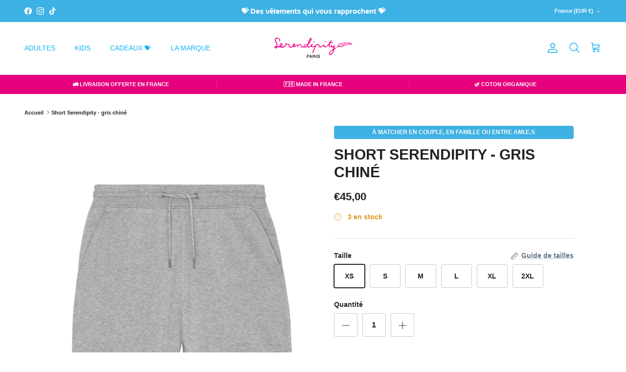

--- FILE ---
content_type: text/html; charset=utf-8
request_url: https://serendipityparis.com/products/b-short-serendipity-b-gris-chine
body_size: 39024
content:
<!doctype html>
<html class="no-js" lang="fr" dir="ltr">
<head><meta charset="utf-8">
<meta name="viewport" content="width=device-width,initial-scale=1">
<title>Short de sport gris chiné UNISEXE Serendipity Paris coton bio</title><link rel="canonical" href="https://serendipityparis.com/products/b-short-serendipity-b-gris-chine"><link rel="icon" href="//serendipityparis.com/cdn/shop/files/ALTER_EGO_11203f15-4561-4896-8562-183d1db41a0f.png?crop=center&height=48&v=1732893303&width=48" type="image/png">
  <link rel="apple-touch-icon" href="//serendipityparis.com/cdn/shop/files/ALTER_EGO_11203f15-4561-4896-8562-183d1db41a0f.png?crop=center&height=180&v=1732893303&width=180"><meta name="description" content="Découvrez notre short gris chiné en coton biologique et polyester recyclé brodé rose néon à assortir avec un large choix de vêtements unisexes et accessoires Serendipity Paris. Se décline en couple, en famille ou entre amis LIVRAISON GRATUITE Une marque éco-responsable #loveisallweneed"><meta property="og:site_name" content="Serendipity Paris">
<meta property="og:url" content="https://serendipityparis.com/products/b-short-serendipity-b-gris-chine">
<meta property="og:title" content="Short de sport gris chiné UNISEXE Serendipity Paris coton bio">
<meta property="og:type" content="product">
<meta property="og:description" content="Découvrez notre short gris chiné en coton biologique et polyester recyclé brodé rose néon à assortir avec un large choix de vêtements unisexes et accessoires Serendipity Paris. Se décline en couple, en famille ou entre amis LIVRAISON GRATUITE Une marque éco-responsable #loveisallweneed"><meta property="og:image" content="http://serendipityparis.com/cdn/shop/files/PFM0_STBU578_C250caz.jpg?crop=center&height=1200&v=1706458559&width=1200">
  <meta property="og:image:secure_url" content="https://serendipityparis.com/cdn/shop/files/PFM0_STBU578_C250caz.jpg?crop=center&height=1200&v=1706458559&width=1200">
  <meta property="og:image:width" content="4000">
  <meta property="og:image:height" content="5000"><meta property="og:price:amount" content="45,00">
  <meta property="og:price:currency" content="EUR"><meta name="twitter:card" content="summary_large_image">
<meta name="twitter:title" content="Short de sport gris chiné UNISEXE Serendipity Paris coton bio">
<meta name="twitter:description" content="Découvrez notre short gris chiné en coton biologique et polyester recyclé brodé rose néon à assortir avec un large choix de vêtements unisexes et accessoires Serendipity Paris. Se décline en couple, en famille ou entre amis LIVRAISON GRATUITE Une marque éco-responsable #loveisallweneed">
<style>:root {
  --page-container-width:          1600px;
  --reading-container-width:       720px;
  --divider-opacity:               0.14;
  --gutter-large:                  30px;
  --gutter-desktop:                20px;
  --gutter-mobile:                 16px;
  --section-padding:               50px;
  --larger-section-padding:        80px;
  --larger-section-padding-mobile: 60px;
  --largest-section-padding:       110px;
  --aos-animate-duration:          0.6s;

  --base-font-family:              Helvetica, Arial, sans-serif;
  --base-font-weight:              700;
  --base-font-style:               normal;
  --heading-font-family:           Helvetica, Arial, sans-serif;
  --heading-font-weight:           700;
  --heading-font-style:            normal;
  --logo-font-family:              Helvetica, Arial, sans-serif;
  --logo-font-weight:              700;
  --logo-font-style:               normal;
  --nav-font-family:               Helvetica, Arial, sans-serif;
  --nav-font-weight:               400;
  --nav-font-style:                normal;

  --base-text-size:14px;
  --base-line-height:              1.6;
  --input-text-size:16px;
  --smaller-text-size-1:11px;
  --smaller-text-size-2:14px;
  --smaller-text-size-3:11px;
  --smaller-text-size-4:10px;
  --larger-text-size:30px;
  --super-large-text-size:53px;
  --super-large-mobile-text-size:24px;
  --larger-mobile-text-size:24px;
  --logo-text-size:24px;--btn-letter-spacing: normal;
    --btn-text-transform: none;
    --button-text-size:  14px;
    --quickbuy-button-text-size: 14px;
    --small-feature-link-font-size: 1em;
    --input-btn-padding-top:             1em;
    --input-btn-padding-bottom:          1em;--heading-text-transform:uppercase;
  --nav-text-size:                      14px;
  --mobile-menu-font-weight:            600;

  --body-bg-color:                      255 255 255;
  --bg-color:                           255 255 255;
  --body-text-color:                    32 34 35;
  --text-color:                         32 34 35;

  --header-text-col:                    #0fb0f7;--header-text-hover-col:             var(--main-nav-link-hover-col);--header-bg-col:                     #ffffff;
  --heading-color:                     32 34 35;
  --body-heading-color:                32 34 35;
  --heading-divider-col:               #e2e2e2;

  --logo-col:                          #202223;
  --main-nav-bg:                       #ffffff;
  --main-nav-link-col:                 #6d7175;
  --main-nav-link-hover-col:           #202223;
  --main-nav-link-featured-col:        #c4293d;

  --link-color:                        99 115 129;
  --body-link-color:                   99 115 129;

  --btn-bg-color:                        255 8 140;
  --btn-bg-hover-color:                  32 34 35;
  --btn-border-color:                    255 8 140;
  --btn-border-hover-color:              32 34 35;
  --btn-text-color:                      255 255 255;
  --btn-text-hover-color:                255 255 255;--btn-alt-bg-color:                    255 8 140;
  --btn-alt-text-color:                  255 255 255;
  --btn-alt-border-color:                255 8 140;
  --btn-alt-border-hover-color:          255 8 140;--btn-ter-bg-color:                    235 235 235;
  --btn-ter-text-color:                  0 0 0;
  --btn-ter-bg-hover-color:              255 8 140;
  --btn-ter-text-hover-color:            255 255 255;--btn-border-radius: 3px;--color-scheme-default:                             #ffffff;
  --color-scheme-default-color:                       255 255 255;
  --color-scheme-default-text-color:                  32 34 35;
  --color-scheme-default-head-color:                  32 34 35;
  --color-scheme-default-link-color:                  99 115 129;
  --color-scheme-default-btn-text-color:              255 255 255;
  --color-scheme-default-btn-text-hover-color:        255 255 255;
  --color-scheme-default-btn-bg-color:                255 8 140;
  --color-scheme-default-btn-bg-hover-color:          32 34 35;
  --color-scheme-default-btn-border-color:            255 8 140;
  --color-scheme-default-btn-border-hover-color:      32 34 35;
  --color-scheme-default-btn-alt-text-color:          255 255 255;
  --color-scheme-default-btn-alt-bg-color:            255 8 140;
  --color-scheme-default-btn-alt-border-color:        255 8 140;
  --color-scheme-default-btn-alt-border-hover-color:  255 8 140;

  --color-scheme-1:                             #fabfdf;
  --color-scheme-1-color:                       250 191 223;
  --color-scheme-1-text-color:                  0 0 0;
  --color-scheme-1-head-color:                  255 255 255;
  --color-scheme-1-link-color:                  32 34 35;
  --color-scheme-1-btn-text-color:              255 255 255;
  --color-scheme-1-btn-text-hover-color:        255 255 255;
  --color-scheme-1-btn-bg-color:                0 0 0;
  --color-scheme-1-btn-bg-hover-color:          32 34 35;
  --color-scheme-1-btn-border-color:            0 0 0;
  --color-scheme-1-btn-border-hover-color:      32 34 35;
  --color-scheme-1-btn-alt-text-color:          0 0 0;
  --color-scheme-1-btn-alt-bg-color:            255 255 255;
  --color-scheme-1-btn-alt-border-color:        0 0 0;
  --color-scheme-1-btn-alt-border-hover-color:  0 0 0;

  --color-scheme-2:                             #f6f6f6;
  --color-scheme-2-color:                       246 246 246;
  --color-scheme-2-text-color:                  109 113 117;
  --color-scheme-2-head-color:                  32 34 35;
  --color-scheme-2-link-color:                  32 34 35;
  --color-scheme-2-btn-text-color:              255 255 255;
  --color-scheme-2-btn-text-hover-color:        255 255 255;
  --color-scheme-2-btn-bg-color:                0 0 0;
  --color-scheme-2-btn-bg-hover-color:          32 34 35;
  --color-scheme-2-btn-border-color:            0 0 0;
  --color-scheme-2-btn-border-hover-color:      32 34 35;
  --color-scheme-2-btn-alt-text-color:          0 0 0;
  --color-scheme-2-btn-alt-bg-color:            255 255 255;
  --color-scheme-2-btn-alt-border-color:        0 0 0;
  --color-scheme-2-btn-alt-border-hover-color:  0 0 0;

  /* Shop Pay payment terms */
  --payment-terms-background-color:    #ffffff;--quickbuy-bg: 246 246 246;--body-input-background-color:       rgb(var(--body-bg-color));
  --input-background-color:            rgb(var(--body-bg-color));
  --body-input-text-color:             var(--body-text-color);
  --input-text-color:                  var(--body-text-color);
  --body-input-border-color:           rgb(199, 200, 200);
  --input-border-color:                rgb(199, 200, 200);
  --input-border-color-hover:          rgb(132, 133, 134);
  --input-border-color-active:         rgb(32, 34, 35);

  --swatch-cross-svg:                  url("data:image/svg+xml,%3Csvg xmlns='http://www.w3.org/2000/svg' width='240' height='240' viewBox='0 0 24 24' fill='none' stroke='rgb(199, 200, 200)' stroke-width='0.09' preserveAspectRatio='none' %3E%3Cline x1='24' y1='0' x2='0' y2='24'%3E%3C/line%3E%3C/svg%3E");
  --swatch-cross-hover:                url("data:image/svg+xml,%3Csvg xmlns='http://www.w3.org/2000/svg' width='240' height='240' viewBox='0 0 24 24' fill='none' stroke='rgb(132, 133, 134)' stroke-width='0.09' preserveAspectRatio='none' %3E%3Cline x1='24' y1='0' x2='0' y2='24'%3E%3C/line%3E%3C/svg%3E");
  --swatch-cross-active:               url("data:image/svg+xml,%3Csvg xmlns='http://www.w3.org/2000/svg' width='240' height='240' viewBox='0 0 24 24' fill='none' stroke='rgb(32, 34, 35)' stroke-width='0.09' preserveAspectRatio='none' %3E%3Cline x1='24' y1='0' x2='0' y2='24'%3E%3C/line%3E%3C/svg%3E");

  --footer-divider-col:                #eeeeee;
  --footer-text-col:                   32 34 35;
  --footer-heading-col:                255 8 140;
  --footer-bg:                         #ffffff;--product-label-overlay-justify: flex-start;--product-label-overlay-align: flex-end;--product-label-overlay-reduction-text:   #c4293d;
  --product-label-overlay-reduction-bg:     #ffffff;
  --product-label-overlay-stock-text:       #6d7175;
  --product-label-overlay-stock-bg:         #ffffff;
  --product-label-overlay-new-text:         #ffffff;
  --product-label-overlay-new-bg:           #3eb1e4;
  --product-label-overlay-meta-text:        #ffffff;
  --product-label-overlay-meta-bg:          #202223;
  --product-label-sale-text:                #c4293d;
  --product-label-sold-text:                #202223;
  --product-label-preorder-text:            #60a57e;

  --product-block-crop-align:               center;

  
  --product-block-price-align:              flex-start;
  --product-block-price-item-margin-start:  initial;
  --product-block-price-item-margin-end:    .5rem;
  

  --collection-block-image-position:   center center;

  --swatch-picker-image-size:          60px;
  --swatch-crop-align:                 center center;

  --image-overlay-text-color:          255 255 255;--image-overlay-bg:                  rgba(32, 34, 35, 0.3);
  --image-overlay-shadow-start:        rgb(0 0 0 / 0.15);
  --image-overlay-box-opacity:         0.88;.image-overlay--bg-box .text-overlay .text-overlay__text {
      --image-overlay-box-bg: 255 255 255;
      --heading-color: var(--body-heading-color);
      --text-color: var(--body-text-color);
      --link-color: var(--body-link-color);
    }--product-inventory-ok-box-color:            #f2faf0;
  --product-inventory-ok-text-color:           #108043;
  --product-inventory-ok-icon-box-fill-color:  #fff;
  --product-inventory-low-box-color:           #fcf1cd;
  --product-inventory-low-text-color:          #dd9a1a;
  --product-inventory-low-icon-box-fill-color: #fff;
  --product-inventory-low-text-color-channels: 16, 128, 67;
  --product-inventory-ok-text-color-channels:  221, 154, 26;

  --rating-star-color: 193 100 82;
}::selection {
    background: rgb(var(--body-heading-color));
    color: rgb(var(--body-bg-color));
  }
  ::-moz-selection {
    background: rgb(var(--body-heading-color));
    color: rgb(var(--body-bg-color));
  }.use-color-scheme--default {
  --product-label-sale-text:           #c4293d;
  --product-label-sold-text:           #202223;
  --product-label-preorder-text:       #60a57e;
  --input-background-color:            rgb(var(--body-bg-color));
  --input-text-color:                  var(--body-input-text-color);
  --input-border-color:                rgb(199, 200, 200);
  --input-border-color-hover:          rgb(132, 133, 134);
  --input-border-color-active:         rgb(32, 34, 35);
}</style>

  <link href="//serendipityparis.com/cdn/shop/t/21/assets/main.css?v=155629054497702245621733417546" rel="stylesheet" type="text/css" media="all" />
<script>
    document.documentElement.className = document.documentElement.className.replace('no-js', 'js');

    window.theme = {
      info: {
        name: 'Symmetry',
        version: '7.3.0'
      },
      device: {
        hasTouch: window.matchMedia('(any-pointer: coarse)').matches,
        hasHover: window.matchMedia('(hover: hover)').matches
      },
      mediaQueries: {
        md: '(min-width: 768px)',
        productMediaCarouselBreak: '(min-width: 1041px)'
      },
      routes: {
        base: 'https://serendipityparis.com',
        cart: '/cart',
        cartAdd: '/cart/add.js',
        cartUpdate: '/cart/update.js',
        predictiveSearch: '/search/suggest'
      },
      strings: {
        cartTermsConfirmation: "Vous devez accepter les termes et conditions avant de continuer.",
        cartItemsQuantityError: "Vous ne pouvez ajouter que [QUANTITY] de cet article à votre panier.",
        generalSearchViewAll: "Voir tous les résultats de recherche",
        noStock: "Épuisé",
        noVariant: "Indisponible",
        productsProductChooseA: "Choisir un",
        generalSearchPages: "Pages",
        generalSearchNoResultsWithoutTerms: "Désolé, nous n\u0026#39;avons trouvé aucun résultat",
        shippingCalculator: {
          singleRate: "Il y a un tarif de livraison pour cette destination :",
          multipleRates: "Il y a plusieurs tarifs de livraison pour cette destination :",
          noRates: "Nous n’expédions pas vers cette destination."
        }
      },
      settings: {
        moneyWithCurrencyFormat: "€{{amount_with_comma_separator}} EUR",
        cartType: "drawer",
        afterAddToCart: "drawer",
        quickbuyStyle: "off",
        externalLinksNewTab: true,
        internalLinksSmoothScroll: true
      }
    }

    theme.inlineNavigationCheck = function() {
      var pageHeader = document.querySelector('.pageheader'),
          inlineNavContainer = pageHeader.querySelector('.logo-area__left__inner'),
          inlineNav = inlineNavContainer.querySelector('.navigation--left');
      if (inlineNav && getComputedStyle(inlineNav).display != 'none') {
        var inlineMenuCentered = document.querySelector('.pageheader--layout-inline-menu-center'),
            logoContainer = document.querySelector('.logo-area__middle__inner');
        if(inlineMenuCentered) {
          var rightWidth = document.querySelector('.logo-area__right__inner').clientWidth,
              middleWidth = logoContainer.clientWidth,
              logoArea = document.querySelector('.logo-area'),
              computedLogoAreaStyle = getComputedStyle(logoArea),
              logoAreaInnerWidth = logoArea.clientWidth - Math.ceil(parseFloat(computedLogoAreaStyle.paddingLeft)) - Math.ceil(parseFloat(computedLogoAreaStyle.paddingRight)),
              availableNavWidth = logoAreaInnerWidth - Math.max(rightWidth, middleWidth) * 2 - 40;
          inlineNavContainer.style.maxWidth = availableNavWidth + 'px';
        }

        var firstInlineNavLink = inlineNav.querySelector('.navigation__item:first-child'),
            lastInlineNavLink = inlineNav.querySelector('.navigation__item:last-child');
        if (lastInlineNavLink) {
          var inlineNavWidth = null;
          if(document.querySelector('html[dir=rtl]')) {
            inlineNavWidth = firstInlineNavLink.offsetLeft - lastInlineNavLink.offsetLeft + firstInlineNavLink.offsetWidth;
          } else {
            inlineNavWidth = lastInlineNavLink.offsetLeft - firstInlineNavLink.offsetLeft + lastInlineNavLink.offsetWidth;
          }
          if (inlineNavContainer.offsetWidth >= inlineNavWidth) {
            pageHeader.classList.add('pageheader--layout-inline-permitted');
            var tallLogo = logoContainer.clientHeight > lastInlineNavLink.clientHeight + 20;
            if (tallLogo) {
              inlineNav.classList.add('navigation--tight-underline');
            } else {
              inlineNav.classList.remove('navigation--tight-underline');
            }
          } else {
            pageHeader.classList.remove('pageheader--layout-inline-permitted');
          }
        }
      }
    };

    theme.setInitialHeaderHeightProperty = () => {
      const section = document.querySelector('.section-header');
      if (section) {
        document.documentElement.style.setProperty('--theme-header-height', Math.ceil(section.clientHeight) + 'px');
      }
    };
  </script>

  <script src="//serendipityparis.com/cdn/shop/t/21/assets/main.js?v=71597228913418551581733417546" defer></script>
    <script src="//serendipityparis.com/cdn/shop/t/21/assets/animate-on-scroll.js?v=15249566486942820451733417546" defer></script>
    <link href="//serendipityparis.com/cdn/shop/t/21/assets/animate-on-scroll.css?v=116824741000487223811733417546" rel="stylesheet" type="text/css" media="all" />
  

  <script>window.performance && window.performance.mark && window.performance.mark('shopify.content_for_header.start');</script><meta name="facebook-domain-verification" content="ht4leu5a45dz8iqgr3uh76ae0fmjtm">
<meta id="shopify-digital-wallet" name="shopify-digital-wallet" content="/54882828471/digital_wallets/dialog">
<meta name="shopify-checkout-api-token" content="64e4799365b9688710a3a1e33b873cec">
<meta id="in-context-paypal-metadata" data-shop-id="54882828471" data-venmo-supported="false" data-environment="production" data-locale="fr_FR" data-paypal-v4="true" data-currency="EUR">
<link rel="alternate" type="application/json+oembed" href="https://serendipityparis.com/products/b-short-serendipity-b-gris-chine.oembed">
<script async="async" src="/checkouts/internal/preloads.js?locale=fr-FR"></script>
<link rel="preconnect" href="https://shop.app" crossorigin="anonymous">
<script async="async" src="https://shop.app/checkouts/internal/preloads.js?locale=fr-FR&shop_id=54882828471" crossorigin="anonymous"></script>
<script id="apple-pay-shop-capabilities" type="application/json">{"shopId":54882828471,"countryCode":"FR","currencyCode":"EUR","merchantCapabilities":["supports3DS"],"merchantId":"gid:\/\/shopify\/Shop\/54882828471","merchantName":"Serendipity Paris","requiredBillingContactFields":["postalAddress","email","phone"],"requiredShippingContactFields":["postalAddress","email","phone"],"shippingType":"shipping","supportedNetworks":["visa","masterCard","amex","maestro"],"total":{"type":"pending","label":"Serendipity Paris","amount":"1.00"},"shopifyPaymentsEnabled":true,"supportsSubscriptions":true}</script>
<script id="shopify-features" type="application/json">{"accessToken":"64e4799365b9688710a3a1e33b873cec","betas":["rich-media-storefront-analytics"],"domain":"serendipityparis.com","predictiveSearch":true,"shopId":54882828471,"locale":"fr"}</script>
<script>var Shopify = Shopify || {};
Shopify.shop = "serendipity-paris.myshopify.com";
Shopify.locale = "fr";
Shopify.currency = {"active":"EUR","rate":"1.0"};
Shopify.country = "FR";
Shopify.theme = {"name":"Symmetry - Fyrre Final","id":177405886811,"schema_name":"Symmetry","schema_version":"7.3.0","theme_store_id":568,"role":"main"};
Shopify.theme.handle = "null";
Shopify.theme.style = {"id":null,"handle":null};
Shopify.cdnHost = "serendipityparis.com/cdn";
Shopify.routes = Shopify.routes || {};
Shopify.routes.root = "/";</script>
<script type="module">!function(o){(o.Shopify=o.Shopify||{}).modules=!0}(window);</script>
<script>!function(o){function n(){var o=[];function n(){o.push(Array.prototype.slice.apply(arguments))}return n.q=o,n}var t=o.Shopify=o.Shopify||{};t.loadFeatures=n(),t.autoloadFeatures=n()}(window);</script>
<script>
  window.ShopifyPay = window.ShopifyPay || {};
  window.ShopifyPay.apiHost = "shop.app\/pay";
  window.ShopifyPay.redirectState = null;
</script>
<script id="shop-js-analytics" type="application/json">{"pageType":"product"}</script>
<script defer="defer" async type="module" src="//serendipityparis.com/cdn/shopifycloud/shop-js/modules/v2/client.init-shop-cart-sync_BcDpqI9l.fr.esm.js"></script>
<script defer="defer" async type="module" src="//serendipityparis.com/cdn/shopifycloud/shop-js/modules/v2/chunk.common_a1Rf5Dlz.esm.js"></script>
<script defer="defer" async type="module" src="//serendipityparis.com/cdn/shopifycloud/shop-js/modules/v2/chunk.modal_Djra7sW9.esm.js"></script>
<script type="module">
  await import("//serendipityparis.com/cdn/shopifycloud/shop-js/modules/v2/client.init-shop-cart-sync_BcDpqI9l.fr.esm.js");
await import("//serendipityparis.com/cdn/shopifycloud/shop-js/modules/v2/chunk.common_a1Rf5Dlz.esm.js");
await import("//serendipityparis.com/cdn/shopifycloud/shop-js/modules/v2/chunk.modal_Djra7sW9.esm.js");

  window.Shopify.SignInWithShop?.initShopCartSync?.({"fedCMEnabled":true,"windoidEnabled":true});

</script>
<script>
  window.Shopify = window.Shopify || {};
  if (!window.Shopify.featureAssets) window.Shopify.featureAssets = {};
  window.Shopify.featureAssets['shop-js'] = {"shop-cart-sync":["modules/v2/client.shop-cart-sync_BLrx53Hf.fr.esm.js","modules/v2/chunk.common_a1Rf5Dlz.esm.js","modules/v2/chunk.modal_Djra7sW9.esm.js"],"init-fed-cm":["modules/v2/client.init-fed-cm_C8SUwJ8U.fr.esm.js","modules/v2/chunk.common_a1Rf5Dlz.esm.js","modules/v2/chunk.modal_Djra7sW9.esm.js"],"shop-cash-offers":["modules/v2/client.shop-cash-offers_BBp_MjBM.fr.esm.js","modules/v2/chunk.common_a1Rf5Dlz.esm.js","modules/v2/chunk.modal_Djra7sW9.esm.js"],"shop-login-button":["modules/v2/client.shop-login-button_Dw6kG_iO.fr.esm.js","modules/v2/chunk.common_a1Rf5Dlz.esm.js","modules/v2/chunk.modal_Djra7sW9.esm.js"],"pay-button":["modules/v2/client.pay-button_BJDaAh68.fr.esm.js","modules/v2/chunk.common_a1Rf5Dlz.esm.js","modules/v2/chunk.modal_Djra7sW9.esm.js"],"shop-button":["modules/v2/client.shop-button_DBWL94V3.fr.esm.js","modules/v2/chunk.common_a1Rf5Dlz.esm.js","modules/v2/chunk.modal_Djra7sW9.esm.js"],"avatar":["modules/v2/client.avatar_BTnouDA3.fr.esm.js"],"init-windoid":["modules/v2/client.init-windoid_77FSIiws.fr.esm.js","modules/v2/chunk.common_a1Rf5Dlz.esm.js","modules/v2/chunk.modal_Djra7sW9.esm.js"],"init-shop-for-new-customer-accounts":["modules/v2/client.init-shop-for-new-customer-accounts_QoC3RJm9.fr.esm.js","modules/v2/client.shop-login-button_Dw6kG_iO.fr.esm.js","modules/v2/chunk.common_a1Rf5Dlz.esm.js","modules/v2/chunk.modal_Djra7sW9.esm.js"],"init-shop-email-lookup-coordinator":["modules/v2/client.init-shop-email-lookup-coordinator_D4ioGzPw.fr.esm.js","modules/v2/chunk.common_a1Rf5Dlz.esm.js","modules/v2/chunk.modal_Djra7sW9.esm.js"],"init-shop-cart-sync":["modules/v2/client.init-shop-cart-sync_BcDpqI9l.fr.esm.js","modules/v2/chunk.common_a1Rf5Dlz.esm.js","modules/v2/chunk.modal_Djra7sW9.esm.js"],"shop-toast-manager":["modules/v2/client.shop-toast-manager_B-eIbpHW.fr.esm.js","modules/v2/chunk.common_a1Rf5Dlz.esm.js","modules/v2/chunk.modal_Djra7sW9.esm.js"],"init-customer-accounts":["modules/v2/client.init-customer-accounts_BcBSUbIK.fr.esm.js","modules/v2/client.shop-login-button_Dw6kG_iO.fr.esm.js","modules/v2/chunk.common_a1Rf5Dlz.esm.js","modules/v2/chunk.modal_Djra7sW9.esm.js"],"init-customer-accounts-sign-up":["modules/v2/client.init-customer-accounts-sign-up_DvG__VHD.fr.esm.js","modules/v2/client.shop-login-button_Dw6kG_iO.fr.esm.js","modules/v2/chunk.common_a1Rf5Dlz.esm.js","modules/v2/chunk.modal_Djra7sW9.esm.js"],"shop-follow-button":["modules/v2/client.shop-follow-button_Dnx6fDH9.fr.esm.js","modules/v2/chunk.common_a1Rf5Dlz.esm.js","modules/v2/chunk.modal_Djra7sW9.esm.js"],"checkout-modal":["modules/v2/client.checkout-modal_BDH3MUqJ.fr.esm.js","modules/v2/chunk.common_a1Rf5Dlz.esm.js","modules/v2/chunk.modal_Djra7sW9.esm.js"],"shop-login":["modules/v2/client.shop-login_CV9Paj8R.fr.esm.js","modules/v2/chunk.common_a1Rf5Dlz.esm.js","modules/v2/chunk.modal_Djra7sW9.esm.js"],"lead-capture":["modules/v2/client.lead-capture_DGQOTB4e.fr.esm.js","modules/v2/chunk.common_a1Rf5Dlz.esm.js","modules/v2/chunk.modal_Djra7sW9.esm.js"],"payment-terms":["modules/v2/client.payment-terms_BQYK7nq4.fr.esm.js","modules/v2/chunk.common_a1Rf5Dlz.esm.js","modules/v2/chunk.modal_Djra7sW9.esm.js"]};
</script>
<script>(function() {
  var isLoaded = false;
  function asyncLoad() {
    if (isLoaded) return;
    isLoaded = true;
    var urls = ["https:\/\/maps.boxtal.com\/api\/v2\/maps-shopify\/script.js?shop=serendipity-paris.myshopify.com","https:\/\/omnisnippet1.com\/platforms\/shopify.js?source=scriptTag\u0026v=2025-05-15T12\u0026shop=serendipity-paris.myshopify.com"];
    for (var i = 0; i < urls.length; i++) {
      var s = document.createElement('script');
      s.type = 'text/javascript';
      s.async = true;
      s.src = urls[i];
      var x = document.getElementsByTagName('script')[0];
      x.parentNode.insertBefore(s, x);
    }
  };
  if(window.attachEvent) {
    window.attachEvent('onload', asyncLoad);
  } else {
    window.addEventListener('load', asyncLoad, false);
  }
})();</script>
<script id="__st">var __st={"a":54882828471,"offset":3600,"reqid":"acd59534-81c2-4078-9593-9fbf581640d7-1769528110","pageurl":"serendipityparis.com\/products\/b-short-serendipity-b-gris-chine","u":"21ce43c3304d","p":"product","rtyp":"product","rid":8767900254555};</script>
<script>window.ShopifyPaypalV4VisibilityTracking = true;</script>
<script id="captcha-bootstrap">!function(){'use strict';const t='contact',e='account',n='new_comment',o=[[t,t],['blogs',n],['comments',n],[t,'customer']],c=[[e,'customer_login'],[e,'guest_login'],[e,'recover_customer_password'],[e,'create_customer']],r=t=>t.map((([t,e])=>`form[action*='/${t}']:not([data-nocaptcha='true']) input[name='form_type'][value='${e}']`)).join(','),a=t=>()=>t?[...document.querySelectorAll(t)].map((t=>t.form)):[];function s(){const t=[...o],e=r(t);return a(e)}const i='password',u='form_key',d=['recaptcha-v3-token','g-recaptcha-response','h-captcha-response',i],f=()=>{try{return window.sessionStorage}catch{return}},m='__shopify_v',_=t=>t.elements[u];function p(t,e,n=!1){try{const o=window.sessionStorage,c=JSON.parse(o.getItem(e)),{data:r}=function(t){const{data:e,action:n}=t;return t[m]||n?{data:e,action:n}:{data:t,action:n}}(c);for(const[e,n]of Object.entries(r))t.elements[e]&&(t.elements[e].value=n);n&&o.removeItem(e)}catch(o){console.error('form repopulation failed',{error:o})}}const l='form_type',E='cptcha';function T(t){t.dataset[E]=!0}const w=window,h=w.document,L='Shopify',v='ce_forms',y='captcha';let A=!1;((t,e)=>{const n=(g='f06e6c50-85a8-45c8-87d0-21a2b65856fe',I='https://cdn.shopify.com/shopifycloud/storefront-forms-hcaptcha/ce_storefront_forms_captcha_hcaptcha.v1.5.2.iife.js',D={infoText:'Protégé par hCaptcha',privacyText:'Confidentialité',termsText:'Conditions'},(t,e,n)=>{const o=w[L][v],c=o.bindForm;if(c)return c(t,g,e,D).then(n);var r;o.q.push([[t,g,e,D],n]),r=I,A||(h.body.append(Object.assign(h.createElement('script'),{id:'captcha-provider',async:!0,src:r})),A=!0)});var g,I,D;w[L]=w[L]||{},w[L][v]=w[L][v]||{},w[L][v].q=[],w[L][y]=w[L][y]||{},w[L][y].protect=function(t,e){n(t,void 0,e),T(t)},Object.freeze(w[L][y]),function(t,e,n,w,h,L){const[v,y,A,g]=function(t,e,n){const i=e?o:[],u=t?c:[],d=[...i,...u],f=r(d),m=r(i),_=r(d.filter((([t,e])=>n.includes(e))));return[a(f),a(m),a(_),s()]}(w,h,L),I=t=>{const e=t.target;return e instanceof HTMLFormElement?e:e&&e.form},D=t=>v().includes(t);t.addEventListener('submit',(t=>{const e=I(t);if(!e)return;const n=D(e)&&!e.dataset.hcaptchaBound&&!e.dataset.recaptchaBound,o=_(e),c=g().includes(e)&&(!o||!o.value);(n||c)&&t.preventDefault(),c&&!n&&(function(t){try{if(!f())return;!function(t){const e=f();if(!e)return;const n=_(t);if(!n)return;const o=n.value;o&&e.removeItem(o)}(t);const e=Array.from(Array(32),(()=>Math.random().toString(36)[2])).join('');!function(t,e){_(t)||t.append(Object.assign(document.createElement('input'),{type:'hidden',name:u})),t.elements[u].value=e}(t,e),function(t,e){const n=f();if(!n)return;const o=[...t.querySelectorAll(`input[type='${i}']`)].map((({name:t})=>t)),c=[...d,...o],r={};for(const[a,s]of new FormData(t).entries())c.includes(a)||(r[a]=s);n.setItem(e,JSON.stringify({[m]:1,action:t.action,data:r}))}(t,e)}catch(e){console.error('failed to persist form',e)}}(e),e.submit())}));const S=(t,e)=>{t&&!t.dataset[E]&&(n(t,e.some((e=>e===t))),T(t))};for(const o of['focusin','change'])t.addEventListener(o,(t=>{const e=I(t);D(e)&&S(e,y())}));const B=e.get('form_key'),M=e.get(l),P=B&&M;t.addEventListener('DOMContentLoaded',(()=>{const t=y();if(P)for(const e of t)e.elements[l].value===M&&p(e,B);[...new Set([...A(),...v().filter((t=>'true'===t.dataset.shopifyCaptcha))])].forEach((e=>S(e,t)))}))}(h,new URLSearchParams(w.location.search),n,t,e,['guest_login'])})(!0,!0)}();</script>
<script integrity="sha256-4kQ18oKyAcykRKYeNunJcIwy7WH5gtpwJnB7kiuLZ1E=" data-source-attribution="shopify.loadfeatures" defer="defer" src="//serendipityparis.com/cdn/shopifycloud/storefront/assets/storefront/load_feature-a0a9edcb.js" crossorigin="anonymous"></script>
<script crossorigin="anonymous" defer="defer" src="//serendipityparis.com/cdn/shopifycloud/storefront/assets/shopify_pay/storefront-65b4c6d7.js?v=20250812"></script>
<script data-source-attribution="shopify.dynamic_checkout.dynamic.init">var Shopify=Shopify||{};Shopify.PaymentButton=Shopify.PaymentButton||{isStorefrontPortableWallets:!0,init:function(){window.Shopify.PaymentButton.init=function(){};var t=document.createElement("script");t.src="https://serendipityparis.com/cdn/shopifycloud/portable-wallets/latest/portable-wallets.fr.js",t.type="module",document.head.appendChild(t)}};
</script>
<script data-source-attribution="shopify.dynamic_checkout.buyer_consent">
  function portableWalletsHideBuyerConsent(e){var t=document.getElementById("shopify-buyer-consent"),n=document.getElementById("shopify-subscription-policy-button");t&&n&&(t.classList.add("hidden"),t.setAttribute("aria-hidden","true"),n.removeEventListener("click",e))}function portableWalletsShowBuyerConsent(e){var t=document.getElementById("shopify-buyer-consent"),n=document.getElementById("shopify-subscription-policy-button");t&&n&&(t.classList.remove("hidden"),t.removeAttribute("aria-hidden"),n.addEventListener("click",e))}window.Shopify?.PaymentButton&&(window.Shopify.PaymentButton.hideBuyerConsent=portableWalletsHideBuyerConsent,window.Shopify.PaymentButton.showBuyerConsent=portableWalletsShowBuyerConsent);
</script>
<script data-source-attribution="shopify.dynamic_checkout.cart.bootstrap">document.addEventListener("DOMContentLoaded",(function(){function t(){return document.querySelector("shopify-accelerated-checkout-cart, shopify-accelerated-checkout")}if(t())Shopify.PaymentButton.init();else{new MutationObserver((function(e,n){t()&&(Shopify.PaymentButton.init(),n.disconnect())})).observe(document.body,{childList:!0,subtree:!0})}}));
</script>
<script id='scb4127' type='text/javascript' async='' src='https://serendipityparis.com/cdn/shopifycloud/privacy-banner/storefront-banner.js'></script><link id="shopify-accelerated-checkout-styles" rel="stylesheet" media="screen" href="https://serendipityparis.com/cdn/shopifycloud/portable-wallets/latest/accelerated-checkout-backwards-compat.css" crossorigin="anonymous">
<style id="shopify-accelerated-checkout-cart">
        #shopify-buyer-consent {
  margin-top: 1em;
  display: inline-block;
  width: 100%;
}

#shopify-buyer-consent.hidden {
  display: none;
}

#shopify-subscription-policy-button {
  background: none;
  border: none;
  padding: 0;
  text-decoration: underline;
  font-size: inherit;
  cursor: pointer;
}

#shopify-subscription-policy-button::before {
  box-shadow: none;
}

      </style>
<script id="sections-script" data-sections="related-products" defer="defer" src="//serendipityparis.com/cdn/shop/t/21/compiled_assets/scripts.js?v=5249"></script>
<script>window.performance && window.performance.mark && window.performance.mark('shopify.content_for_header.end');</script>
<!-- CC Custom Head Start --><!-- CC Custom Head End --><!--Gem_Page_Header_Script-->
<!-- "snippets/gem-app-header-scripts.liquid" was not rendered, the associated app was uninstalled -->
<!--End_Gem_Page_Header_Script-->
<link href="https://monorail-edge.shopifysvc.com" rel="dns-prefetch">
<script>(function(){if ("sendBeacon" in navigator && "performance" in window) {try {var session_token_from_headers = performance.getEntriesByType('navigation')[0].serverTiming.find(x => x.name == '_s').description;} catch {var session_token_from_headers = undefined;}var session_cookie_matches = document.cookie.match(/_shopify_s=([^;]*)/);var session_token_from_cookie = session_cookie_matches && session_cookie_matches.length === 2 ? session_cookie_matches[1] : "";var session_token = session_token_from_headers || session_token_from_cookie || "";function handle_abandonment_event(e) {var entries = performance.getEntries().filter(function(entry) {return /monorail-edge.shopifysvc.com/.test(entry.name);});if (!window.abandonment_tracked && entries.length === 0) {window.abandonment_tracked = true;var currentMs = Date.now();var navigation_start = performance.timing.navigationStart;var payload = {shop_id: 54882828471,url: window.location.href,navigation_start,duration: currentMs - navigation_start,session_token,page_type: "product"};window.navigator.sendBeacon("https://monorail-edge.shopifysvc.com/v1/produce", JSON.stringify({schema_id: "online_store_buyer_site_abandonment/1.1",payload: payload,metadata: {event_created_at_ms: currentMs,event_sent_at_ms: currentMs}}));}}window.addEventListener('pagehide', handle_abandonment_event);}}());</script>
<script id="web-pixels-manager-setup">(function e(e,d,r,n,o){if(void 0===o&&(o={}),!Boolean(null===(a=null===(i=window.Shopify)||void 0===i?void 0:i.analytics)||void 0===a?void 0:a.replayQueue)){var i,a;window.Shopify=window.Shopify||{};var t=window.Shopify;t.analytics=t.analytics||{};var s=t.analytics;s.replayQueue=[],s.publish=function(e,d,r){return s.replayQueue.push([e,d,r]),!0};try{self.performance.mark("wpm:start")}catch(e){}var l=function(){var e={modern:/Edge?\/(1{2}[4-9]|1[2-9]\d|[2-9]\d{2}|\d{4,})\.\d+(\.\d+|)|Firefox\/(1{2}[4-9]|1[2-9]\d|[2-9]\d{2}|\d{4,})\.\d+(\.\d+|)|Chrom(ium|e)\/(9{2}|\d{3,})\.\d+(\.\d+|)|(Maci|X1{2}).+ Version\/(15\.\d+|(1[6-9]|[2-9]\d|\d{3,})\.\d+)([,.]\d+|)( \(\w+\)|)( Mobile\/\w+|) Safari\/|Chrome.+OPR\/(9{2}|\d{3,})\.\d+\.\d+|(CPU[ +]OS|iPhone[ +]OS|CPU[ +]iPhone|CPU IPhone OS|CPU iPad OS)[ +]+(15[._]\d+|(1[6-9]|[2-9]\d|\d{3,})[._]\d+)([._]\d+|)|Android:?[ /-](13[3-9]|1[4-9]\d|[2-9]\d{2}|\d{4,})(\.\d+|)(\.\d+|)|Android.+Firefox\/(13[5-9]|1[4-9]\d|[2-9]\d{2}|\d{4,})\.\d+(\.\d+|)|Android.+Chrom(ium|e)\/(13[3-9]|1[4-9]\d|[2-9]\d{2}|\d{4,})\.\d+(\.\d+|)|SamsungBrowser\/([2-9]\d|\d{3,})\.\d+/,legacy:/Edge?\/(1[6-9]|[2-9]\d|\d{3,})\.\d+(\.\d+|)|Firefox\/(5[4-9]|[6-9]\d|\d{3,})\.\d+(\.\d+|)|Chrom(ium|e)\/(5[1-9]|[6-9]\d|\d{3,})\.\d+(\.\d+|)([\d.]+$|.*Safari\/(?![\d.]+ Edge\/[\d.]+$))|(Maci|X1{2}).+ Version\/(10\.\d+|(1[1-9]|[2-9]\d|\d{3,})\.\d+)([,.]\d+|)( \(\w+\)|)( Mobile\/\w+|) Safari\/|Chrome.+OPR\/(3[89]|[4-9]\d|\d{3,})\.\d+\.\d+|(CPU[ +]OS|iPhone[ +]OS|CPU[ +]iPhone|CPU IPhone OS|CPU iPad OS)[ +]+(10[._]\d+|(1[1-9]|[2-9]\d|\d{3,})[._]\d+)([._]\d+|)|Android:?[ /-](13[3-9]|1[4-9]\d|[2-9]\d{2}|\d{4,})(\.\d+|)(\.\d+|)|Mobile Safari.+OPR\/([89]\d|\d{3,})\.\d+\.\d+|Android.+Firefox\/(13[5-9]|1[4-9]\d|[2-9]\d{2}|\d{4,})\.\d+(\.\d+|)|Android.+Chrom(ium|e)\/(13[3-9]|1[4-9]\d|[2-9]\d{2}|\d{4,})\.\d+(\.\d+|)|Android.+(UC? ?Browser|UCWEB|U3)[ /]?(15\.([5-9]|\d{2,})|(1[6-9]|[2-9]\d|\d{3,})\.\d+)\.\d+|SamsungBrowser\/(5\.\d+|([6-9]|\d{2,})\.\d+)|Android.+MQ{2}Browser\/(14(\.(9|\d{2,})|)|(1[5-9]|[2-9]\d|\d{3,})(\.\d+|))(\.\d+|)|K[Aa][Ii]OS\/(3\.\d+|([4-9]|\d{2,})\.\d+)(\.\d+|)/},d=e.modern,r=e.legacy,n=navigator.userAgent;return n.match(d)?"modern":n.match(r)?"legacy":"unknown"}(),u="modern"===l?"modern":"legacy",c=(null!=n?n:{modern:"",legacy:""})[u],f=function(e){return[e.baseUrl,"/wpm","/b",e.hashVersion,"modern"===e.buildTarget?"m":"l",".js"].join("")}({baseUrl:d,hashVersion:r,buildTarget:u}),m=function(e){var d=e.version,r=e.bundleTarget,n=e.surface,o=e.pageUrl,i=e.monorailEndpoint;return{emit:function(e){var a=e.status,t=e.errorMsg,s=(new Date).getTime(),l=JSON.stringify({metadata:{event_sent_at_ms:s},events:[{schema_id:"web_pixels_manager_load/3.1",payload:{version:d,bundle_target:r,page_url:o,status:a,surface:n,error_msg:t},metadata:{event_created_at_ms:s}}]});if(!i)return console&&console.warn&&console.warn("[Web Pixels Manager] No Monorail endpoint provided, skipping logging."),!1;try{return self.navigator.sendBeacon.bind(self.navigator)(i,l)}catch(e){}var u=new XMLHttpRequest;try{return u.open("POST",i,!0),u.setRequestHeader("Content-Type","text/plain"),u.send(l),!0}catch(e){return console&&console.warn&&console.warn("[Web Pixels Manager] Got an unhandled error while logging to Monorail."),!1}}}}({version:r,bundleTarget:l,surface:e.surface,pageUrl:self.location.href,monorailEndpoint:e.monorailEndpoint});try{o.browserTarget=l,function(e){var d=e.src,r=e.async,n=void 0===r||r,o=e.onload,i=e.onerror,a=e.sri,t=e.scriptDataAttributes,s=void 0===t?{}:t,l=document.createElement("script"),u=document.querySelector("head"),c=document.querySelector("body");if(l.async=n,l.src=d,a&&(l.integrity=a,l.crossOrigin="anonymous"),s)for(var f in s)if(Object.prototype.hasOwnProperty.call(s,f))try{l.dataset[f]=s[f]}catch(e){}if(o&&l.addEventListener("load",o),i&&l.addEventListener("error",i),u)u.appendChild(l);else{if(!c)throw new Error("Did not find a head or body element to append the script");c.appendChild(l)}}({src:f,async:!0,onload:function(){if(!function(){var e,d;return Boolean(null===(d=null===(e=window.Shopify)||void 0===e?void 0:e.analytics)||void 0===d?void 0:d.initialized)}()){var d=window.webPixelsManager.init(e)||void 0;if(d){var r=window.Shopify.analytics;r.replayQueue.forEach((function(e){var r=e[0],n=e[1],o=e[2];d.publishCustomEvent(r,n,o)})),r.replayQueue=[],r.publish=d.publishCustomEvent,r.visitor=d.visitor,r.initialized=!0}}},onerror:function(){return m.emit({status:"failed",errorMsg:"".concat(f," has failed to load")})},sri:function(e){var d=/^sha384-[A-Za-z0-9+/=]+$/;return"string"==typeof e&&d.test(e)}(c)?c:"",scriptDataAttributes:o}),m.emit({status:"loading"})}catch(e){m.emit({status:"failed",errorMsg:(null==e?void 0:e.message)||"Unknown error"})}}})({shopId: 54882828471,storefrontBaseUrl: "https://serendipityparis.com",extensionsBaseUrl: "https://extensions.shopifycdn.com/cdn/shopifycloud/web-pixels-manager",monorailEndpoint: "https://monorail-edge.shopifysvc.com/unstable/produce_batch",surface: "storefront-renderer",enabledBetaFlags: ["2dca8a86"],webPixelsConfigList: [{"id":"1475379547","configuration":"{\"apiURL\":\"https:\/\/api.omnisend.com\",\"appURL\":\"https:\/\/app.omnisend.com\",\"brandID\":\"673ddd1232a1ca4107956def\",\"trackingURL\":\"https:\/\/wt.omnisendlink.com\"}","eventPayloadVersion":"v1","runtimeContext":"STRICT","scriptVersion":"aa9feb15e63a302383aa48b053211bbb","type":"APP","apiClientId":186001,"privacyPurposes":["ANALYTICS","MARKETING","SALE_OF_DATA"],"dataSharingAdjustments":{"protectedCustomerApprovalScopes":["read_customer_address","read_customer_email","read_customer_name","read_customer_personal_data","read_customer_phone"]}},{"id":"164888923","eventPayloadVersion":"1","runtimeContext":"LAX","scriptVersion":"2","type":"CUSTOM","privacyPurposes":[],"name":"GTM. Data Layer "},{"id":"200606043","eventPayloadVersion":"v1","runtimeContext":"LAX","scriptVersion":"1","type":"CUSTOM","privacyPurposes":["ANALYTICS"],"name":"Google Analytics tag (migrated)"},{"id":"shopify-app-pixel","configuration":"{}","eventPayloadVersion":"v1","runtimeContext":"STRICT","scriptVersion":"0450","apiClientId":"shopify-pixel","type":"APP","privacyPurposes":["ANALYTICS","MARKETING"]},{"id":"shopify-custom-pixel","eventPayloadVersion":"v1","runtimeContext":"LAX","scriptVersion":"0450","apiClientId":"shopify-pixel","type":"CUSTOM","privacyPurposes":["ANALYTICS","MARKETING"]}],isMerchantRequest: false,initData: {"shop":{"name":"Serendipity Paris","paymentSettings":{"currencyCode":"EUR"},"myshopifyDomain":"serendipity-paris.myshopify.com","countryCode":"FR","storefrontUrl":"https:\/\/serendipityparis.com"},"customer":null,"cart":null,"checkout":null,"productVariants":[{"price":{"amount":45.0,"currencyCode":"EUR"},"product":{"title":"Short Serendipity - gris chiné","vendor":"Serendipity Paris","id":"8767900254555","untranslatedTitle":"Short Serendipity - gris chiné","url":"\/products\/b-short-serendipity-b-gris-chine","type":"SHORT"},"id":"47617277034843","image":{"src":"\/\/serendipityparis.com\/cdn\/shop\/files\/PFM0_STBU578_C250caz.jpg?v=1706458559"},"sku":"SHRT SRDPT GR  -1","title":"XS","untranslatedTitle":"XS"},{"price":{"amount":45.0,"currencyCode":"EUR"},"product":{"title":"Short Serendipity - gris chiné","vendor":"Serendipity Paris","id":"8767900254555","untranslatedTitle":"Short Serendipity - gris chiné","url":"\/products\/b-short-serendipity-b-gris-chine","type":"SHORT"},"id":"47617277067611","image":{"src":"\/\/serendipityparis.com\/cdn\/shop\/files\/PFM0_STBU578_C250caz.jpg?v=1706458559"},"sku":"SHRT SRDPT GR -2","title":"S","untranslatedTitle":"S"},{"price":{"amount":45.0,"currencyCode":"EUR"},"product":{"title":"Short Serendipity - gris chiné","vendor":"Serendipity Paris","id":"8767900254555","untranslatedTitle":"Short Serendipity - gris chiné","url":"\/products\/b-short-serendipity-b-gris-chine","type":"SHORT"},"id":"47617277100379","image":{"src":"\/\/serendipityparis.com\/cdn\/shop\/files\/PFM0_STBU578_C250caz.jpg?v=1706458559"},"sku":"SHRT SRDPT GR -3","title":"M","untranslatedTitle":"M"},{"price":{"amount":45.0,"currencyCode":"EUR"},"product":{"title":"Short Serendipity - gris chiné","vendor":"Serendipity Paris","id":"8767900254555","untranslatedTitle":"Short Serendipity - gris chiné","url":"\/products\/b-short-serendipity-b-gris-chine","type":"SHORT"},"id":"47617277133147","image":{"src":"\/\/serendipityparis.com\/cdn\/shop\/files\/PFM0_STBU578_C250caz.jpg?v=1706458559"},"sku":"SHRT SRDPT GR -4","title":"L","untranslatedTitle":"L"},{"price":{"amount":45.0,"currencyCode":"EUR"},"product":{"title":"Short Serendipity - gris chiné","vendor":"Serendipity Paris","id":"8767900254555","untranslatedTitle":"Short Serendipity - gris chiné","url":"\/products\/b-short-serendipity-b-gris-chine","type":"SHORT"},"id":"47617277165915","image":{"src":"\/\/serendipityparis.com\/cdn\/shop\/files\/PFM0_STBU578_C250caz.jpg?v=1706458559"},"sku":"SHRT SRDPT GR -5","title":"XL","untranslatedTitle":"XL"},{"price":{"amount":45.0,"currencyCode":"EUR"},"product":{"title":"Short Serendipity - gris chiné","vendor":"Serendipity Paris","id":"8767900254555","untranslatedTitle":"Short Serendipity - gris chiné","url":"\/products\/b-short-serendipity-b-gris-chine","type":"SHORT"},"id":"47617277198683","image":{"src":"\/\/serendipityparis.com\/cdn\/shop\/files\/PFM0_STBU578_C250caz.jpg?v=1706458559"},"sku":"SHRT SRDPT GR -6","title":"2XL","untranslatedTitle":"2XL"}],"purchasingCompany":null},},"https://serendipityparis.com/cdn","fcfee988w5aeb613cpc8e4bc33m6693e112",{"modern":"","legacy":""},{"shopId":"54882828471","storefrontBaseUrl":"https:\/\/serendipityparis.com","extensionBaseUrl":"https:\/\/extensions.shopifycdn.com\/cdn\/shopifycloud\/web-pixels-manager","surface":"storefront-renderer","enabledBetaFlags":"[\"2dca8a86\"]","isMerchantRequest":"false","hashVersion":"fcfee988w5aeb613cpc8e4bc33m6693e112","publish":"custom","events":"[[\"page_viewed\",{}],[\"product_viewed\",{\"productVariant\":{\"price\":{\"amount\":45.0,\"currencyCode\":\"EUR\"},\"product\":{\"title\":\"Short Serendipity - gris chiné\",\"vendor\":\"Serendipity Paris\",\"id\":\"8767900254555\",\"untranslatedTitle\":\"Short Serendipity - gris chiné\",\"url\":\"\/products\/b-short-serendipity-b-gris-chine\",\"type\":\"SHORT\"},\"id\":\"47617277034843\",\"image\":{\"src\":\"\/\/serendipityparis.com\/cdn\/shop\/files\/PFM0_STBU578_C250caz.jpg?v=1706458559\"},\"sku\":\"SHRT SRDPT GR  -1\",\"title\":\"XS\",\"untranslatedTitle\":\"XS\"}}]]"});</script><script>
  window.ShopifyAnalytics = window.ShopifyAnalytics || {};
  window.ShopifyAnalytics.meta = window.ShopifyAnalytics.meta || {};
  window.ShopifyAnalytics.meta.currency = 'EUR';
  var meta = {"product":{"id":8767900254555,"gid":"gid:\/\/shopify\/Product\/8767900254555","vendor":"Serendipity Paris","type":"SHORT","handle":"b-short-serendipity-b-gris-chine","variants":[{"id":47617277034843,"price":4500,"name":"Short Serendipity - gris chiné - XS","public_title":"XS","sku":"SHRT SRDPT GR  -1"},{"id":47617277067611,"price":4500,"name":"Short Serendipity - gris chiné - S","public_title":"S","sku":"SHRT SRDPT GR -2"},{"id":47617277100379,"price":4500,"name":"Short Serendipity - gris chiné - M","public_title":"M","sku":"SHRT SRDPT GR -3"},{"id":47617277133147,"price":4500,"name":"Short Serendipity - gris chiné - L","public_title":"L","sku":"SHRT SRDPT GR -4"},{"id":47617277165915,"price":4500,"name":"Short Serendipity - gris chiné - XL","public_title":"XL","sku":"SHRT SRDPT GR -5"},{"id":47617277198683,"price":4500,"name":"Short Serendipity - gris chiné - 2XL","public_title":"2XL","sku":"SHRT SRDPT GR -6"}],"remote":false},"page":{"pageType":"product","resourceType":"product","resourceId":8767900254555,"requestId":"acd59534-81c2-4078-9593-9fbf581640d7-1769528110"}};
  for (var attr in meta) {
    window.ShopifyAnalytics.meta[attr] = meta[attr];
  }
</script>
<script class="analytics">
  (function () {
    var customDocumentWrite = function(content) {
      var jquery = null;

      if (window.jQuery) {
        jquery = window.jQuery;
      } else if (window.Checkout && window.Checkout.$) {
        jquery = window.Checkout.$;
      }

      if (jquery) {
        jquery('body').append(content);
      }
    };

    var hasLoggedConversion = function(token) {
      if (token) {
        return document.cookie.indexOf('loggedConversion=' + token) !== -1;
      }
      return false;
    }

    var setCookieIfConversion = function(token) {
      if (token) {
        var twoMonthsFromNow = new Date(Date.now());
        twoMonthsFromNow.setMonth(twoMonthsFromNow.getMonth() + 2);

        document.cookie = 'loggedConversion=' + token + '; expires=' + twoMonthsFromNow;
      }
    }

    var trekkie = window.ShopifyAnalytics.lib = window.trekkie = window.trekkie || [];
    if (trekkie.integrations) {
      return;
    }
    trekkie.methods = [
      'identify',
      'page',
      'ready',
      'track',
      'trackForm',
      'trackLink'
    ];
    trekkie.factory = function(method) {
      return function() {
        var args = Array.prototype.slice.call(arguments);
        args.unshift(method);
        trekkie.push(args);
        return trekkie;
      };
    };
    for (var i = 0; i < trekkie.methods.length; i++) {
      var key = trekkie.methods[i];
      trekkie[key] = trekkie.factory(key);
    }
    trekkie.load = function(config) {
      trekkie.config = config || {};
      trekkie.config.initialDocumentCookie = document.cookie;
      var first = document.getElementsByTagName('script')[0];
      var script = document.createElement('script');
      script.type = 'text/javascript';
      script.onerror = function(e) {
        var scriptFallback = document.createElement('script');
        scriptFallback.type = 'text/javascript';
        scriptFallback.onerror = function(error) {
                var Monorail = {
      produce: function produce(monorailDomain, schemaId, payload) {
        var currentMs = new Date().getTime();
        var event = {
          schema_id: schemaId,
          payload: payload,
          metadata: {
            event_created_at_ms: currentMs,
            event_sent_at_ms: currentMs
          }
        };
        return Monorail.sendRequest("https://" + monorailDomain + "/v1/produce", JSON.stringify(event));
      },
      sendRequest: function sendRequest(endpointUrl, payload) {
        // Try the sendBeacon API
        if (window && window.navigator && typeof window.navigator.sendBeacon === 'function' && typeof window.Blob === 'function' && !Monorail.isIos12()) {
          var blobData = new window.Blob([payload], {
            type: 'text/plain'
          });

          if (window.navigator.sendBeacon(endpointUrl, blobData)) {
            return true;
          } // sendBeacon was not successful

        } // XHR beacon

        var xhr = new XMLHttpRequest();

        try {
          xhr.open('POST', endpointUrl);
          xhr.setRequestHeader('Content-Type', 'text/plain');
          xhr.send(payload);
        } catch (e) {
          console.log(e);
        }

        return false;
      },
      isIos12: function isIos12() {
        return window.navigator.userAgent.lastIndexOf('iPhone; CPU iPhone OS 12_') !== -1 || window.navigator.userAgent.lastIndexOf('iPad; CPU OS 12_') !== -1;
      }
    };
    Monorail.produce('monorail-edge.shopifysvc.com',
      'trekkie_storefront_load_errors/1.1',
      {shop_id: 54882828471,
      theme_id: 177405886811,
      app_name: "storefront",
      context_url: window.location.href,
      source_url: "//serendipityparis.com/cdn/s/trekkie.storefront.a804e9514e4efded663580eddd6991fcc12b5451.min.js"});

        };
        scriptFallback.async = true;
        scriptFallback.src = '//serendipityparis.com/cdn/s/trekkie.storefront.a804e9514e4efded663580eddd6991fcc12b5451.min.js';
        first.parentNode.insertBefore(scriptFallback, first);
      };
      script.async = true;
      script.src = '//serendipityparis.com/cdn/s/trekkie.storefront.a804e9514e4efded663580eddd6991fcc12b5451.min.js';
      first.parentNode.insertBefore(script, first);
    };
    trekkie.load(
      {"Trekkie":{"appName":"storefront","development":false,"defaultAttributes":{"shopId":54882828471,"isMerchantRequest":null,"themeId":177405886811,"themeCityHash":"12434236448151253555","contentLanguage":"fr","currency":"EUR","eventMetadataId":"4bf1e354-6958-4b6f-bddc-efcd5f7282a4"},"isServerSideCookieWritingEnabled":true,"monorailRegion":"shop_domain","enabledBetaFlags":["65f19447"]},"Session Attribution":{},"S2S":{"facebookCapiEnabled":false,"source":"trekkie-storefront-renderer","apiClientId":580111}}
    );

    var loaded = false;
    trekkie.ready(function() {
      if (loaded) return;
      loaded = true;

      window.ShopifyAnalytics.lib = window.trekkie;

      var originalDocumentWrite = document.write;
      document.write = customDocumentWrite;
      try { window.ShopifyAnalytics.merchantGoogleAnalytics.call(this); } catch(error) {};
      document.write = originalDocumentWrite;

      window.ShopifyAnalytics.lib.page(null,{"pageType":"product","resourceType":"product","resourceId":8767900254555,"requestId":"acd59534-81c2-4078-9593-9fbf581640d7-1769528110","shopifyEmitted":true});

      var match = window.location.pathname.match(/checkouts\/(.+)\/(thank_you|post_purchase)/)
      var token = match? match[1]: undefined;
      if (!hasLoggedConversion(token)) {
        setCookieIfConversion(token);
        window.ShopifyAnalytics.lib.track("Viewed Product",{"currency":"EUR","variantId":47617277034843,"productId":8767900254555,"productGid":"gid:\/\/shopify\/Product\/8767900254555","name":"Short Serendipity - gris chiné - XS","price":"45.00","sku":"SHRT SRDPT GR  -1","brand":"Serendipity Paris","variant":"XS","category":"SHORT","nonInteraction":true,"remote":false},undefined,undefined,{"shopifyEmitted":true});
      window.ShopifyAnalytics.lib.track("monorail:\/\/trekkie_storefront_viewed_product\/1.1",{"currency":"EUR","variantId":47617277034843,"productId":8767900254555,"productGid":"gid:\/\/shopify\/Product\/8767900254555","name":"Short Serendipity - gris chiné - XS","price":"45.00","sku":"SHRT SRDPT GR  -1","brand":"Serendipity Paris","variant":"XS","category":"SHORT","nonInteraction":true,"remote":false,"referer":"https:\/\/serendipityparis.com\/products\/b-short-serendipity-b-gris-chine"});
      }
    });


        var eventsListenerScript = document.createElement('script');
        eventsListenerScript.async = true;
        eventsListenerScript.src = "//serendipityparis.com/cdn/shopifycloud/storefront/assets/shop_events_listener-3da45d37.js";
        document.getElementsByTagName('head')[0].appendChild(eventsListenerScript);

})();</script>
  <script>
  if (!window.ga || (window.ga && typeof window.ga !== 'function')) {
    window.ga = function ga() {
      (window.ga.q = window.ga.q || []).push(arguments);
      if (window.Shopify && window.Shopify.analytics && typeof window.Shopify.analytics.publish === 'function') {
        window.Shopify.analytics.publish("ga_stub_called", {}, {sendTo: "google_osp_migration"});
      }
      console.error("Shopify's Google Analytics stub called with:", Array.from(arguments), "\nSee https://help.shopify.com/manual/promoting-marketing/pixels/pixel-migration#google for more information.");
    };
    if (window.Shopify && window.Shopify.analytics && typeof window.Shopify.analytics.publish === 'function') {
      window.Shopify.analytics.publish("ga_stub_initialized", {}, {sendTo: "google_osp_migration"});
    }
  }
</script>
<script
  defer
  src="https://serendipityparis.com/cdn/shopifycloud/perf-kit/shopify-perf-kit-3.0.4.min.js"
  data-application="storefront-renderer"
  data-shop-id="54882828471"
  data-render-region="gcp-us-east1"
  data-page-type="product"
  data-theme-instance-id="177405886811"
  data-theme-name="Symmetry"
  data-theme-version="7.3.0"
  data-monorail-region="shop_domain"
  data-resource-timing-sampling-rate="10"
  data-shs="true"
  data-shs-beacon="true"
  data-shs-export-with-fetch="true"
  data-shs-logs-sample-rate="1"
  data-shs-beacon-endpoint="https://serendipityparis.com/api/collect"
></script>
</head>

<body class="template-product
 swatch-source-native swatch-method-swatches swatch-style-icon_square
 cc-animate-enabled">

  <a class="skip-link visually-hidden" href="#content" data-cs-role="skip">Aller au contenu</a><!-- BEGIN sections: header-group -->
<div id="shopify-section-sections--24484901486939__announcement-bar" class="shopify-section shopify-section-group-header-group section-announcement-bar">

<announcement-bar id="section-id-sections--24484901486939__announcement-bar" class="announcement-bar announcement-bar--with-announcement">
    <style data-shopify>
#section-id-sections--24484901486939__announcement-bar {
        --bg-color: #3eb1e4;
        --bg-gradient: ;
        --heading-color: 255 255 255;
        --text-color: 255 255 255;
        --link-color: 255 255 255;
        --announcement-font-size: 15px;
      }
    </style>
<div class="container container--no-max relative">
      <div class="announcement-bar__left desktop-only">
        
<ul class="social inline-flex flex-wrap"><li>
      <a class="social__link flex items-center justify-center" href="https://www.facebook.com/serendipityparisofficiel" target="_blank" rel="noopener" title="Serendipity Paris sur Facebook"><svg aria-hidden="true" class="icon icon-facebook" viewBox="2 2 16 16" focusable="false" role="presentation"><path fill="currentColor" d="M18 10.049C18 5.603 14.419 2 10 2c-4.419 0-8 3.603-8 8.049C2 14.067 4.925 17.396 8.75 18v-5.624H6.719v-2.328h2.03V8.275c0-2.017 1.195-3.132 3.023-3.132.874 0 1.79.158 1.79.158v1.98h-1.009c-.994 0-1.303.621-1.303 1.258v1.51h2.219l-.355 2.326H11.25V18c3.825-.604 6.75-3.933 6.75-7.951Z"/></svg><span class="visually-hidden">Facebook</span>
      </a>
    </li><li>
      <a class="social__link flex items-center justify-center" href="https://www.instagram.com/serendipity_paris_officiel/" target="_blank" rel="noopener" title="Serendipity Paris sur Instagram"><svg class="icon" width="48" height="48" viewBox="0 0 48 48" aria-hidden="true" focusable="false" role="presentation"><path d="M24 0c-6.518 0-7.335.028-9.895.144-2.555.117-4.3.523-5.826 1.116-1.578.613-2.917 1.434-4.25 2.768C2.693 5.362 1.872 6.701 1.26 8.28.667 9.806.26 11.55.144 14.105.028 16.665 0 17.482 0 24s.028 7.335.144 9.895c.117 2.555.523 4.3 1.116 5.826.613 1.578 1.434 2.917 2.768 4.25 1.334 1.335 2.673 2.156 4.251 2.77 1.527.592 3.271.998 5.826 1.115 2.56.116 3.377.144 9.895.144s7.335-.028 9.895-.144c2.555-.117 4.3-.523 5.826-1.116 1.578-.613 2.917-1.434 4.25-2.768 1.335-1.334 2.156-2.673 2.77-4.251.592-1.527.998-3.271 1.115-5.826.116-2.56.144-3.377.144-9.895s-.028-7.335-.144-9.895c-.117-2.555-.523-4.3-1.116-5.826-.613-1.578-1.434-2.917-2.768-4.25-1.334-1.335-2.673-2.156-4.251-2.769-1.527-.593-3.271-1-5.826-1.116C31.335.028 30.518 0 24 0Zm0 4.324c6.408 0 7.167.025 9.698.14 2.34.107 3.61.498 4.457.827 1.12.435 1.92.955 2.759 1.795.84.84 1.36 1.64 1.795 2.76.33.845.72 2.116.827 4.456.115 2.53.14 3.29.14 9.698s-.025 7.167-.14 9.698c-.107 2.34-.498 3.61-.827 4.457-.435 1.12-.955 1.92-1.795 2.759-.84.84-1.64 1.36-2.76 1.795-.845.33-2.116.72-4.456.827-2.53.115-3.29.14-9.698.14-6.409 0-7.168-.025-9.698-.14-2.34-.107-3.61-.498-4.457-.827-1.12-.435-1.92-.955-2.759-1.795-.84-.84-1.36-1.64-1.795-2.76-.33-.845-.72-2.116-.827-4.456-.115-2.53-.14-3.29-.14-9.698s.025-7.167.14-9.698c.107-2.34.498-3.61.827-4.457.435-1.12.955-1.92 1.795-2.759.84-.84 1.64-1.36 2.76-1.795.845-.33 2.116-.72 4.456-.827 2.53-.115 3.29-.14 9.698-.14Zm0 7.352c-6.807 0-12.324 5.517-12.324 12.324 0 6.807 5.517 12.324 12.324 12.324 6.807 0 12.324-5.517 12.324-12.324 0-6.807-5.517-12.324-12.324-12.324ZM24 32a8 8 0 1 1 0-16 8 8 0 0 1 0 16Zm15.691-20.811a2.88 2.88 0 1 1-5.76 0 2.88 2.88 0 0 1 5.76 0Z" fill="currentColor" fill-rule="evenodd"/></svg><span class="visually-hidden">Instagram</span>
      </a>
    </li><li>
      <a class="social__link flex items-center justify-center" href="https://www.tiktok.com/@serendipity_paris" target="_blank" rel="noopener" title="Serendipity Paris sur TikTok"><svg class="icon svg-tiktok" width="15" height="16" viewBox="0 0 15 16" fill="none" aria-hidden="true" focusable="false" role="presentation"><path fill="currentColor" d="M7.638.013C8.512 0 9.378.007 10.245 0c.054 1.02.42 2.06 1.167 2.78.746.74 1.8 1.08 2.826 1.193V6.66c-.96-.033-1.926-.233-2.8-.647a8.238 8.238 0 0 1-1.08-.62c-.006 1.947.007 3.894-.013 5.834a5.092 5.092 0 0 1-.9 2.626c-.873 1.28-2.387 2.114-3.94 2.14-.953.054-1.907-.206-2.72-.686C1.438 14.513.492 13.06.352 11.5a12.36 12.36 0 0 1-.007-.993A5.003 5.003 0 0 1 2.065 7.2c1.107-.96 2.653-1.42 4.1-1.147.013.987-.027 1.974-.027 2.96-.66-.213-1.433-.153-2.013.247-.42.273-.74.693-.907 1.167-.14.34-.1.713-.093 1.073.16 1.093 1.213 2.013 2.333 1.913.747-.006 1.46-.44 1.847-1.073.127-.22.267-.447.273-.707.067-1.193.04-2.38.047-3.573.007-2.687-.007-5.367.013-8.047Z"/></svg><span class="visually-hidden">TikTok</span>
      </a>
    </li></ul>

      </div>

      <div class="announcement-bar__middle"><div class="announcement-bar__announcements"><div
                class="announcement"
                style="--heading-color: 255 255 255;
                    --text-color: 255 255 255;
                    --link-color: 255 255 255;
                " 
              ><div class="announcement__text">
                  💝 <strong>Des vêtements qui vous rapprochent </strong>💝

                  
                </div>
              </div></div>
          <div class="announcement-bar__announcement-controller">
            <button class="announcement-button announcement-button--previous" aria-label="Précédent"><svg width="24" height="24" viewBox="0 0 24 24" fill="none" stroke="currentColor" stroke-width="1.5" stroke-linecap="round" stroke-linejoin="round" class="icon feather feather-chevron-left" aria-hidden="true" focusable="false" role="presentation"><path d="m15 18-6-6 6-6"/></svg></button><button class="announcement-button announcement-button--next" aria-label="Suivant"><svg width="24" height="24" viewBox="0 0 24 24" fill="none" stroke="currentColor" stroke-width="1.5" stroke-linecap="round" stroke-linejoin="round" class="icon feather feather-chevron-right" aria-hidden="true" focusable="false" role="presentation"><path d="m9 18 6-6-6-6"/></svg></button>
          </div></div>

      <div class="announcement-bar__right desktop-only">
        
        
          <div class="header-localization">
            

<script src="//serendipityparis.com/cdn/shop/t/21/assets/custom-select.js?v=165097283151564761351733417546" defer="defer"></script><form method="post" action="/localization" id="annbar-localization" accept-charset="UTF-8" class="form localization no-js-hidden" enctype="multipart/form-data"><input type="hidden" name="form_type" value="localization" /><input type="hidden" name="utf8" value="✓" /><input type="hidden" name="_method" value="put" /><input type="hidden" name="return_to" value="/products/b-short-serendipity-b-gris-chine" /><div class="localization__grid"><div class="localization__selector">
        <input type="hidden" name="country_code" value="FR">
<country-selector><label class="label visually-hidden no-js-hidden" for="annbar-localization-country-button">Pays</label><div class="custom-select relative w-full no-js-hidden"><button class="custom-select__btn input items-center" type="button"
            aria-expanded="false" aria-haspopup="listbox" id="annbar-localization-country-button">
      <span class="text-start">France (EUR&nbsp;€)</span>
      <svg width="20" height="20" viewBox="0 0 24 24" class="icon" role="presentation" focusable="false" aria-hidden="true">
        <path d="M20 8.5 12.5 16 5 8.5" stroke="currentColor" stroke-width="1.5" fill="none"/>
      </svg>
    </button>
    <ul class="custom-select__listbox absolute invisible" role="listbox" tabindex="-1"
        aria-hidden="true" hidden aria-activedescendant="annbar-localization-country-opt-0"><li class="custom-select__option flex items-center js-option" id="annbar-localization-country-opt-0" role="option"
            data-value="FR"
 aria-selected="true">
          <span class="pointer-events-none">France (EUR&nbsp;€)</span>
        </li></ul>
  </div></country-selector></div></div><script>
      customElements.whenDefined('custom-select').then(() => {
        if (!customElements.get('country-selector')) {
          class CountrySelector extends customElements.get('custom-select') {
            constructor() {
              super();
              this.loaded = false;
            }

            async showListbox() {
              if (this.loaded) {
                super.showListbox();
                return;
              }

              this.button.classList.add('is-loading');
              this.button.setAttribute('aria-disabled', 'true');

              try {
                const response = await fetch('?section_id=country-selector');
                if (!response.ok) throw new Error(response.status);

                const tmpl = document.createElement('template');
                tmpl.innerHTML = await response.text();

                const el = tmpl.content.querySelector('.custom-select__listbox');
                this.listbox.innerHTML = el.innerHTML;

                this.options = this.querySelectorAll('.custom-select__option');

                this.popular = this.querySelectorAll('[data-popular]');
                if (this.popular.length) {
                  this.popular[this.popular.length - 1].closest('.custom-select__option')
                    .classList.add('custom-select__option--visual-group-end');
                }

                this.selectedOption = this.querySelector('[aria-selected="true"]');
                if (!this.selectedOption) {
                  this.selectedOption = this.listbox.firstElementChild;
                }

                this.loaded = true;
              } catch {
                this.listbox.innerHTML = '<li>Erreur lors de la récupération des pays, veuillez réessayer.</li>';
              } finally {
                super.showListbox();
                this.button.classList.remove('is-loading');
                this.button.setAttribute('aria-disabled', 'false');
              }
            }

            setButtonWidth() {
              return;
            }
          }

          customElements.define('country-selector', CountrySelector);
        }
      });
    </script><script>
    document.getElementById('annbar-localization').addEventListener('change', (evt) => {
      const input = evt.target.closest('.localization__selector').firstElementChild;
      if (input && input.tagName === 'INPUT') {
        input.value = evt.detail ? evt.detail.selectedValue : evt.target.value;
        evt.currentTarget.submit();
      }
    });
  </script></form>
          </div>
        
      </div>
    </div>
  </announcement-bar>
</div><div id="shopify-section-sections--24484901486939__header" class="shopify-section shopify-section-group-header-group section-header"><style data-shopify>
  .logo img {
    width: 180px;
  }
  .logo-area__middle--logo-image {
    max-width: 180px;
  }
  @media (max-width: 767.98px) {
    .logo img {
      width: 120px;
    }
  }.section-header {
    position: -webkit-sticky;
    position: sticky;
  }</style>
<page-header data-section-id="sections--24484901486939__header">
  <div id="pageheader" class="pageheader pageheader--layout-inline-menu-left pageheader--sticky">
    <div class="logo-area container container--no-max">
      <div class="logo-area__left">
        <div class="logo-area__left__inner">
          <button class="mobile-nav-toggle" aria-label="Menu" aria-controls="main-nav"><svg width="24" height="24" viewBox="0 0 24 24" fill="none" stroke="currentColor" stroke-width="1.5" stroke-linecap="round" stroke-linejoin="round" class="icon feather feather-menu" aria-hidden="true" focusable="false" role="presentation"><path d="M3 12h18M3 6h18M3 18h18"/></svg></button>
          
            <a class="show-search-link" href="/search" aria-label="Recherche">
              <span class="show-search-link__icon"><svg class="icon" width="24" height="24" viewBox="0 0 24 24" aria-hidden="true" focusable="false" role="presentation"><g transform="translate(3 3)" stroke="currentColor" stroke-width="1.5" fill="none" fill-rule="evenodd"><circle cx="7.824" cy="7.824" r="7.824"/><path stroke-linecap="square" d="m13.971 13.971 4.47 4.47"/></g></svg></span>
              <span class="show-search-link__text visually-hidden">Recherche</span>
            </a>
          
          
            <div id="proxy-nav" class="navigation navigation--left" role="navigation" aria-label="Principal">
              <div class="navigation__tier-1-container">
                <ul class="navigation__tier-1">
                  
<li class="navigation__item navigation__item--with-children navigation__item--with-mega-menu">
                      <a href="/collections/e-shop-adults" class="navigation__link" aria-haspopup="true" aria-expanded="false" aria-controls="NavigationTier2-1">ADULTES</a>
                    </li>
                  
<li class="navigation__item navigation__item--with-children navigation__item--with-mega-menu">
                      <a href="/collections/e-shop-kids" class="navigation__link" aria-haspopup="true" aria-expanded="false" aria-controls="NavigationTier2-2">KIDS</a>
                    </li>
                  
<li class="navigation__item">
                      <a href="/collections/les-cadeaux" class="navigation__link" >CADEAUX 💝</a>
                    </li>
                  
<li class="navigation__item">
                      <a href="/pages/la-marque" class="navigation__link" >LA MARQUE</a>
                    </li>
                  
                </ul>
              </div>
            </div>
          
        </div>
      </div>

      <div class="logo-area__middle logo-area__middle--logo-image">
        <div class="logo-area__middle__inner">
          <div class="logo"><a class="logo__link" href="/" title="Serendipity Paris"><img class="logo__image" src="//serendipityparis.com/cdn/shop/files/SRDPT_Paris_rose_01851605-7e0a-4a73-a17e-72f81943f997.png?v=1663095238&width=360" alt="Serendipity Paris" itemprop="logo" width="600" height="222" loading="eager" /></a></div>
        </div>
      </div>

      <div class="logo-area__right">
        <div class="logo-area__right__inner">
          
            
              <a class="header-account-link" href="https://serendipityparis.com/customer_authentication/redirect?locale=fr&region_country=FR" aria-label="Compte">
                <span class="header-account-link__text visually-hidden">Compte</span>
                <span class="header-account-link__icon"><svg class="icon" width="24" height="24" viewBox="0 0 24 24" aria-hidden="true" focusable="false" role="presentation"><g fill="none" fill-rule="evenodd"><path d="M12 2a5 5 0 1 1 0 10 5 5 0 0 1 0-10Zm0 1.429a3.571 3.571 0 1 0 0 7.142 3.571 3.571 0 0 0 0-7.142Z" fill="currentColor"/><path d="M3 18.25c0-2.486 4.542-4 9.028-4 4.486 0 8.972 1.514 8.972 4v3H3v-3Z" stroke="currentColor" stroke-width="1.5"/><circle stroke="currentColor" stroke-width="1.5" cx="12" cy="7" r="4.25"/></g></svg></span>
              </a>
            
          
          
            <a class="show-search-link" href="/search">
              <span class="show-search-link__text visually-hidden">Recherche</span>
              <span class="show-search-link__icon"><svg class="icon" width="24" height="24" viewBox="0 0 24 24" aria-hidden="true" focusable="false" role="presentation"><g transform="translate(3 3)" stroke="currentColor" stroke-width="1.5" fill="none" fill-rule="evenodd"><circle cx="7.824" cy="7.824" r="7.824"/><path stroke-linecap="square" d="m13.971 13.971 4.47 4.47"/></g></svg></span>
            </a>
          
<a href="/cart" class="cart-link" data-hash="e3b0c44298fc1c149afbf4c8996fb92427ae41e4649b934ca495991b7852b855">
            <span class="cart-link__label visually-hidden">Panier</span>
            <span class="cart-link__icon"><svg class="icon" width="24" height="24" viewBox="0 0 24 24" aria-hidden="true" focusable="false" role="presentation"><g fill="none" fill-rule="evenodd" stroke="currentColor"><path d="M3.5 2.75h2.066l1.399 13.5H19.5" stroke-width="1.5" stroke-linecap="square"/><path d="M6.226 6.676h12.96l-.81 6.117L7.63 13.91" stroke-width="1.5" stroke-linecap="square"/><circle stroke-width="1.25" cx="8.875" cy="20.005" r="1.375"/><circle stroke-width="1.25" cx="17.375" cy="20.005" r="1.375"/></g></svg><span class="cart-link__count"></span>
            </span>
          </a>
        </div>
      </div>
    </div><script src="//serendipityparis.com/cdn/shop/t/21/assets/main-search.js?v=76809749390081725741733417546" defer></script>
      <main-search class="main-search "
          data-quick-search="true"
          data-quick-search-meta="false">

        <div class="main-search__container container">
          <button class="main-search__close" aria-label="Fermer"><svg width="24" height="24" viewBox="0 0 24 24" fill="none" stroke="currentColor" stroke-width="1" stroke-linecap="round" stroke-linejoin="round" class="icon feather feather-x" aria-hidden="true" focusable="false" role="presentation"><path d="M18 6 6 18M6 6l12 12"/></svg></button>

          <form class="main-search__form" action="/search" method="get" autocomplete="off">
            <div class="main-search__input-container">
              <input class="main-search__input" type="text" name="q" autocomplete="off" placeholder="Recherchez sur notre boutique" aria-label="Recherche" />
              <button class="main-search__button" type="submit" aria-label="Rechercher"><svg class="icon" width="24" height="24" viewBox="0 0 24 24" aria-hidden="true" focusable="false" role="presentation"><g transform="translate(3 3)" stroke="currentColor" stroke-width="1.5" fill="none" fill-rule="evenodd"><circle cx="7.824" cy="7.824" r="7.824"/><path stroke-linecap="square" d="m13.971 13.971 4.47 4.47"/></g></svg></button>
            </div><script src="//serendipityparis.com/cdn/shop/t/21/assets/search-suggestions.js?v=101886753114502501091733417546" defer></script>
              <search-suggestions></search-suggestions></form>

          <div class="main-search__results"></div>

          
        </div>
      </main-search></div>

  <main-navigation id="main-nav" class="desktop-only" data-proxy-nav="proxy-nav">
    <div class="navigation navigation--main" role="navigation" aria-label="Principal">
      <div class="navigation__tier-1-container">
        <ul class="navigation__tier-1">
  
<li class="navigation__item navigation__item--with-children navigation__item--with-mega-menu">
      <a href="/collections/e-shop-adults" class="navigation__link" aria-haspopup="true" aria-expanded="false" aria-controls="NavigationTier2-1">ADULTES</a>

      
        <a class="navigation__children-toggle" href="#" aria-label="Voir les liens"><svg width="24" height="24" viewBox="0 0 24 24" fill="none" stroke="currentColor" stroke-width="1.3" stroke-linecap="round" stroke-linejoin="round" class="icon feather feather-chevron-down" aria-hidden="true" focusable="false" role="presentation"><path d="m6 9 6 6 6-6"/></svg></a>

        <div id="NavigationTier2-1" class="navigation__tier-2-container navigation__child-tier"><div class="container">
              <ul class="navigation__tier-2 navigation__columns navigation__columns--count-3">
                
                  
                    <li class="navigation__item navigation__item--with-children navigation__column">
                      <a href="/collections/vetements-adultes" class="navigation__link navigation__column-title" aria-haspopup="true" aria-expanded="false">VÊTEMENTS</a>
                      
                        <a class="navigation__children-toggle" href="#" aria-label="Voir les liens"><svg width="24" height="24" viewBox="0 0 24 24" fill="none" stroke="currentColor" stroke-width="1.3" stroke-linecap="round" stroke-linejoin="round" class="icon feather feather-chevron-down" aria-hidden="true" focusable="false" role="presentation"><path d="m6 9 6 6 6-6"/></svg></a>
                      

                      
                        <div class="navigation__tier-3-container navigation__child-tier">
                          <ul class="navigation__tier-3">
                            
                            <li class="navigation__item">
                              <a class="navigation__link" href="/collections/sweat-hearts">Sweat-hearts</a>
                            </li>
                            
                            <li class="navigation__item">
                              <a class="navigation__link" href="/collections/hoodies">Hoodies</a>
                            </li>
                            
                            <li class="navigation__item">
                              <a class="navigation__link" href="/collections/t-shearts">T-shearts</a>
                            </li>
                            
                            <li class="navigation__item">
                              <a class="navigation__link" href="/collections/chemises">Chemises &amp; Polos</a>
                            </li>
                            
                            <li class="navigation__item">
                              <a class="navigation__link" href="/collections/vestes-et-manteaux">Vestes &amp; Manteaux</a>
                            </li>
                            
                            <li class="navigation__item">
                              <a class="navigation__link" href="/collections/pantalons">Pantalons &amp; Shorts</a>
                            </li>
                            
                          </ul>
                        </div>
                      
                    </li>
                  
                    <li class="navigation__item navigation__item--with-children navigation__column">
                      <a href="/collections/accessoires-adultes" class="navigation__link navigation__column-title" aria-haspopup="true" aria-expanded="false">ACCESSOIRES</a>
                      
                        <a class="navigation__children-toggle" href="#" aria-label="Voir les liens"><svg width="24" height="24" viewBox="0 0 24 24" fill="none" stroke="currentColor" stroke-width="1.3" stroke-linecap="round" stroke-linejoin="round" class="icon feather feather-chevron-down" aria-hidden="true" focusable="false" role="presentation"><path d="m6 9 6 6 6-6"/></svg></a>
                      

                      
                        <div class="navigation__tier-3-container navigation__child-tier">
                          <ul class="navigation__tier-3">
                            
                            <li class="navigation__item">
                              <a class="navigation__link" href="/collections/bonnets">Bonnets &amp; Casquettes</a>
                            </li>
                            
                            <li class="navigation__item">
                              <a class="navigation__link" href="/collections/pochettes-et-sacs">Sacs &amp; Bananes</a>
                            </li>
                            
                            <li class="navigation__item">
                              <a class="navigation__link" href="/collections/bracelets">Mugs &amp; Bracelets</a>
                            </li>
                            
                          </ul>
                        </div>
                      
                    </li>
                  
                    <li class="navigation__item navigation__item--with-children navigation__column">
                      <a href="/collections/collections-capsules" class="navigation__link navigation__column-title" aria-haspopup="true" aria-expanded="false">Collections exclusives</a>
                      
                        <a class="navigation__children-toggle" href="#" aria-label="Voir les liens"><svg width="24" height="24" viewBox="0 0 24 24" fill="none" stroke="currentColor" stroke-width="1.3" stroke-linecap="round" stroke-linejoin="round" class="icon feather feather-chevron-down" aria-hidden="true" focusable="false" role="presentation"><path d="m6 9 6 6 6-6"/></svg></a>
                      

                      
                        <div class="navigation__tier-3-container navigation__child-tier">
                          <ul class="navigation__tier-3">
                            
                            <li class="navigation__item">
                              <a class="navigation__link" href="/collections/loveisallweneed">Unlimited LOVE 🏳️‍🌈</a>
                            </li>
                            
                          </ul>
                        </div>
                      
                    </li>
                  
                

                
</ul>
            </div></div>
      
    </li>
  
<li class="navigation__item navigation__item--with-children navigation__item--with-mega-menu">
      <a href="/collections/e-shop-kids" class="navigation__link" aria-haspopup="true" aria-expanded="false" aria-controls="NavigationTier2-2">KIDS</a>

      
        <a class="navigation__children-toggle" href="#" aria-label="Voir les liens"><svg width="24" height="24" viewBox="0 0 24 24" fill="none" stroke="currentColor" stroke-width="1.3" stroke-linecap="round" stroke-linejoin="round" class="icon feather feather-chevron-down" aria-hidden="true" focusable="false" role="presentation"><path d="m6 9 6 6 6-6"/></svg></a>

        <div id="NavigationTier2-2" class="navigation__tier-2-container navigation__child-tier"><div class="container">
              <ul class="navigation__tier-2 navigation__columns navigation__columns--count-2">
                
                  
                    <li class="navigation__item navigation__item--with-children navigation__column">
                      <a href="/collections/collections-kids" class="navigation__link navigation__column-title" aria-haspopup="true" aria-expanded="false">Vêtements</a>
                      
                        <a class="navigation__children-toggle" href="#" aria-label="Voir les liens"><svg width="24" height="24" viewBox="0 0 24 24" fill="none" stroke="currentColor" stroke-width="1.3" stroke-linecap="round" stroke-linejoin="round" class="icon feather feather-chevron-down" aria-hidden="true" focusable="false" role="presentation"><path d="m6 9 6 6 6-6"/></svg></a>
                      

                      
                        <div class="navigation__tier-3-container navigation__child-tier">
                          <ul class="navigation__tier-3">
                            
                            <li class="navigation__item">
                              <a class="navigation__link" href="/collections/bebes">Bébés</a>
                            </li>
                            
                            <li class="navigation__item">
                              <a class="navigation__link" href="/collections/t-shearts-kids">T-shearts</a>
                            </li>
                            
                            <li class="navigation__item">
                              <a class="navigation__link" href="/collections/sweat-hearts-kids">Sweat-hearts</a>
                            </li>
                            
                            <li class="navigation__item">
                              <a class="navigation__link" href="/collections/hoodies-kids">Hoodies</a>
                            </li>
                            
                            <li class="navigation__item">
                              <a class="navigation__link" href="/collections/pantalons-kids">Pantalons</a>
                            </li>
                            
                          </ul>
                        </div>
                      
                    </li>
                  
                    <li class="navigation__item navigation__column">
                      <a href="/collections/ensembles-kids" class="navigation__link" >Accessoires</a>
                      

                      
                    </li>
                  
                

                
</ul>
            </div></div>
      
    </li>
  
<li class="navigation__item">
      <a href="/collections/les-cadeaux" class="navigation__link" >CADEAUX 💝</a>

      
    </li>
  
<li class="navigation__item">
      <a href="/pages/la-marque" class="navigation__link" >LA MARQUE</a>

      
    </li>
  
</ul>
      </div>
    </div><script class="mobile-navigation-drawer-template" type="text/template">
      <div class="mobile-navigation-drawer" data-mobile-expand-with-entire-link="true">
        <div class="navigation navigation--main" role="navigation" aria-label="Principal">
          <div class="navigation__tier-1-container">
            <div class="navigation__mobile-header">
              <a href="#" class="mobile-nav-back has-ltr-icon" aria-label="Retour"><svg width="24" height="24" viewBox="0 0 24 24" fill="none" stroke="currentColor" stroke-width="1.3" stroke-linecap="round" stroke-linejoin="round" class="icon feather feather-chevron-left" aria-hidden="true" focusable="false" role="presentation"><path d="m15 18-6-6 6-6"/></svg></a>
              <span class="mobile-nav-title"></span>
              <a href="#" class="mobile-nav-toggle"  aria-label="Fermer"><svg width="24" height="24" viewBox="0 0 24 24" fill="none" stroke="currentColor" stroke-width="1.3" stroke-linecap="round" stroke-linejoin="round" class="icon feather feather-x" aria-hidden="true" focusable="false" role="presentation"><path d="M18 6 6 18M6 6l12 12"/></svg></a>
            </div>
            <ul class="navigation__tier-1">
  
<li class="navigation__item navigation__item--with-children navigation__item--with-mega-menu">
      <a href="/collections/e-shop-adults" class="navigation__link" aria-haspopup="true" aria-expanded="false" aria-controls="NavigationTier2-1-mob">ADULTES</a>

      
        <a class="navigation__children-toggle" href="#" aria-label="Voir les liens"><svg width="24" height="24" viewBox="0 0 24 24" fill="none" stroke="currentColor" stroke-width="1.3" stroke-linecap="round" stroke-linejoin="round" class="icon feather feather-chevron-down" aria-hidden="true" focusable="false" role="presentation"><path d="m6 9 6 6 6-6"/></svg></a>

        <div id="NavigationTier2-1-mob" class="navigation__tier-2-container navigation__child-tier"><div class="container">
              <ul class="navigation__tier-2 navigation__columns navigation__columns--count-3">
                
                  
                    <li class="navigation__item navigation__item--with-children navigation__column">
                      <a href="/collections/vetements-adultes" class="navigation__link navigation__column-title" aria-haspopup="true" aria-expanded="false">VÊTEMENTS</a>
                      
                        <a class="navigation__children-toggle" href="#" aria-label="Voir les liens"><svg width="24" height="24" viewBox="0 0 24 24" fill="none" stroke="currentColor" stroke-width="1.3" stroke-linecap="round" stroke-linejoin="round" class="icon feather feather-chevron-down" aria-hidden="true" focusable="false" role="presentation"><path d="m6 9 6 6 6-6"/></svg></a>
                      

                      
                        <div class="navigation__tier-3-container navigation__child-tier">
                          <ul class="navigation__tier-3">
                            
                            <li class="navigation__item">
                              <a class="navigation__link" href="/collections/sweat-hearts">Sweat-hearts</a>
                            </li>
                            
                            <li class="navigation__item">
                              <a class="navigation__link" href="/collections/hoodies">Hoodies</a>
                            </li>
                            
                            <li class="navigation__item">
                              <a class="navigation__link" href="/collections/t-shearts">T-shearts</a>
                            </li>
                            
                            <li class="navigation__item">
                              <a class="navigation__link" href="/collections/chemises">Chemises &amp; Polos</a>
                            </li>
                            
                            <li class="navigation__item">
                              <a class="navigation__link" href="/collections/vestes-et-manteaux">Vestes &amp; Manteaux</a>
                            </li>
                            
                            <li class="navigation__item">
                              <a class="navigation__link" href="/collections/pantalons">Pantalons &amp; Shorts</a>
                            </li>
                            
                          </ul>
                        </div>
                      
                    </li>
                  
                    <li class="navigation__item navigation__item--with-children navigation__column">
                      <a href="/collections/accessoires-adultes" class="navigation__link navigation__column-title" aria-haspopup="true" aria-expanded="false">ACCESSOIRES</a>
                      
                        <a class="navigation__children-toggle" href="#" aria-label="Voir les liens"><svg width="24" height="24" viewBox="0 0 24 24" fill="none" stroke="currentColor" stroke-width="1.3" stroke-linecap="round" stroke-linejoin="round" class="icon feather feather-chevron-down" aria-hidden="true" focusable="false" role="presentation"><path d="m6 9 6 6 6-6"/></svg></a>
                      

                      
                        <div class="navigation__tier-3-container navigation__child-tier">
                          <ul class="navigation__tier-3">
                            
                            <li class="navigation__item">
                              <a class="navigation__link" href="/collections/bonnets">Bonnets &amp; Casquettes</a>
                            </li>
                            
                            <li class="navigation__item">
                              <a class="navigation__link" href="/collections/pochettes-et-sacs">Sacs &amp; Bananes</a>
                            </li>
                            
                            <li class="navigation__item">
                              <a class="navigation__link" href="/collections/bracelets">Mugs &amp; Bracelets</a>
                            </li>
                            
                          </ul>
                        </div>
                      
                    </li>
                  
                    <li class="navigation__item navigation__item--with-children navigation__column">
                      <a href="/collections/collections-capsules" class="navigation__link navigation__column-title" aria-haspopup="true" aria-expanded="false">Collections exclusives</a>
                      
                        <a class="navigation__children-toggle" href="#" aria-label="Voir les liens"><svg width="24" height="24" viewBox="0 0 24 24" fill="none" stroke="currentColor" stroke-width="1.3" stroke-linecap="round" stroke-linejoin="round" class="icon feather feather-chevron-down" aria-hidden="true" focusable="false" role="presentation"><path d="m6 9 6 6 6-6"/></svg></a>
                      

                      
                        <div class="navigation__tier-3-container navigation__child-tier">
                          <ul class="navigation__tier-3">
                            
                            <li class="navigation__item">
                              <a class="navigation__link" href="/collections/loveisallweneed">Unlimited LOVE 🏳️‍🌈</a>
                            </li>
                            
                          </ul>
                        </div>
                      
                    </li>
                  
                

                
</ul>
            </div></div>
      
    </li>
  
<li class="navigation__item navigation__item--with-children navigation__item--with-mega-menu">
      <a href="/collections/e-shop-kids" class="navigation__link" aria-haspopup="true" aria-expanded="false" aria-controls="NavigationTier2-2-mob">KIDS</a>

      
        <a class="navigation__children-toggle" href="#" aria-label="Voir les liens"><svg width="24" height="24" viewBox="0 0 24 24" fill="none" stroke="currentColor" stroke-width="1.3" stroke-linecap="round" stroke-linejoin="round" class="icon feather feather-chevron-down" aria-hidden="true" focusable="false" role="presentation"><path d="m6 9 6 6 6-6"/></svg></a>

        <div id="NavigationTier2-2-mob" class="navigation__tier-2-container navigation__child-tier"><div class="container">
              <ul class="navigation__tier-2 navigation__columns navigation__columns--count-2">
                
                  
                    <li class="navigation__item navigation__item--with-children navigation__column">
                      <a href="/collections/collections-kids" class="navigation__link navigation__column-title" aria-haspopup="true" aria-expanded="false">Vêtements</a>
                      
                        <a class="navigation__children-toggle" href="#" aria-label="Voir les liens"><svg width="24" height="24" viewBox="0 0 24 24" fill="none" stroke="currentColor" stroke-width="1.3" stroke-linecap="round" stroke-linejoin="round" class="icon feather feather-chevron-down" aria-hidden="true" focusable="false" role="presentation"><path d="m6 9 6 6 6-6"/></svg></a>
                      

                      
                        <div class="navigation__tier-3-container navigation__child-tier">
                          <ul class="navigation__tier-3">
                            
                            <li class="navigation__item">
                              <a class="navigation__link" href="/collections/bebes">Bébés</a>
                            </li>
                            
                            <li class="navigation__item">
                              <a class="navigation__link" href="/collections/t-shearts-kids">T-shearts</a>
                            </li>
                            
                            <li class="navigation__item">
                              <a class="navigation__link" href="/collections/sweat-hearts-kids">Sweat-hearts</a>
                            </li>
                            
                            <li class="navigation__item">
                              <a class="navigation__link" href="/collections/hoodies-kids">Hoodies</a>
                            </li>
                            
                            <li class="navigation__item">
                              <a class="navigation__link" href="/collections/pantalons-kids">Pantalons</a>
                            </li>
                            
                          </ul>
                        </div>
                      
                    </li>
                  
                    <li class="navigation__item navigation__column">
                      <a href="/collections/ensembles-kids" class="navigation__link" >Accessoires</a>
                      

                      
                    </li>
                  
                

                
</ul>
            </div></div>
      
    </li>
  
<li class="navigation__item">
      <a href="/collections/les-cadeaux" class="navigation__link" >CADEAUX 💝</a>

      
    </li>
  
<li class="navigation__item">
      <a href="/pages/la-marque" class="navigation__link" >LA MARQUE</a>

      
    </li>
  
</ul>
            
          </div>
        </div>
        <div class="mobile-navigation-drawer__footer"></div>
      </div>
    </script>
  </main-navigation>

  <a href="#" class="header-shade mobile-nav-toggle" aria-label="Fermer"></a>
</page-header>

<script>
  theme.inlineNavigationCheck();
  setTimeout(theme.setInitialHeaderHeightProperty, 0);
</script><script type="application/ld+json">
  {
    "@context": "http://schema.org",
    "@type": "Organization",
    "name": "Serendipity Paris",
      "logo": "https:\/\/serendipityparis.com\/cdn\/shop\/files\/SRDPT_Paris_rose_01851605-7e0a-4a73-a17e-72f81943f997.png?v=1663095238\u0026width=600",
    
    "sameAs": [
      
"https:\/\/www.facebook.com\/serendipityparisofficiel","https:\/\/www.instagram.com\/serendipity_paris_officiel\/","https:\/\/www.tiktok.com\/@serendipity_paris"
    ],
    "url": "https:\/\/serendipityparis.com"
  }
</script>


</div><div id="shopify-section-sections--24484901486939__store-messages" class="shopify-section shopify-section-group-header-group section-store-messages">
<div id="section-id-sections--24484901486939__store-messages">
    <style data-shopify>
      #section-id-sections--24484901486939__store-messages {
        --background: #e6007e;
        --text-1: #ffffff;
        --text-2: #ffffff;
      }
    </style>
    <div class="store-messages messages-3 desktop-only">
      <div class="container"><div class="message message-1">
            

              
              
                <span class="tagline">🚛 LIVRAISON OFFERTE EN FRANCE</span>
              

              

            
          </div><div class="message message-2">
            

              
              
                <span class="tagline">🇫🇷 MADE IN FRANCE</span>
              

              

            <div class="fluff"></div>
          </div><div class="message message-3">
            

              
              
                <span class="tagline">🌿 COTON ORGANIQUE</span>
              

              

            <div class="fluff"></div>
          </div></div>
    </div><div class="store-messages-mobile mobile-only">
        <div class="container"><span>🇫🇷 Made in France  -  🌿 100% Coton Organique</span></div>
      </div></div>
</div>
<!-- END sections: header-group --><main id="content" role="main">
    <div class="container cf">

      <div id="shopify-section-template--24484908663131__main" class="shopify-section section-main-product page-section-spacing page-section-spacing--no-top-mobile"><script src="//serendipityparis.com/cdn/shop/t/21/assets/slideshow.js?v=79160403597309441191733417546" defer></script><link rel="stylesheet" href="//serendipityparis.com/cdn/shop/t/21/assets/modal.css?v=29323861993695507871733417546">


  <div class="container desktop-only not-in-quickbuy">
    <div class="page-header">
      <script type="application/ld+json">
  {
    "@context": "https://schema.org",
    "@type": "BreadcrumbList",
    "itemListElement": [
      {
        "@type": "ListItem",
        "position": 1,
        "name": "Accueil",
        "item": "https:\/\/serendipityparis.com\/"
      },{
          "@type": "ListItem",
          "position": 2,
          "name": "Short Serendipity - gris chiné",
          "item": "https:\/\/serendipityparis.com\/products\/b-short-serendipity-b-gris-chine"
        }]
  }
</script>
<nav class="breadcrumbs" aria-label="Fil d’Ariane">
  <ol class="breadcrumbs-list">
    <li class="breadcrumbs-list__item">
      <a class="breadcrumbs-list__link" href="/">Accueil</a> <span class="icon"><svg width="24" height="24" viewBox="0 0 24 24" fill="none" stroke="currentColor" stroke-width="1.5" stroke-linecap="round" stroke-linejoin="round" class="icon feather feather-chevron-right" aria-hidden="true" focusable="false" role="presentation"><path d="m9 18 6-6-6-6"/></svg></span>
    </li><li class="breadcrumbs-list__item">
        <a class="breadcrumbs-list__link" href="/products/b-short-serendipity-b-gris-chine" aria-current="page">Short Serendipity - gris chiné</a>
      </li></ol></nav>

    </div>
  </div>


<product-form class="js-product product-info quickbuy-content spaced-row container">
  <media-gallery class="media-gallery media-gallery--layout-collage-2 media-gallery-size-medium product-column-left has-thumbnails"

      data-zoom-enabled
        data-zoom-preload

>

    <div class="media-gallery__inner sticky-content-container">
      <div class="main-image"><carousel-slider class="mobile-only" role="region" aria-roledescription="Carrousel" aria-label="" data-dynamic-height="true" data-dispatch-events="true" data-lazy="false">
          <div class="slider slider--no-scrollbar" id="slider-template--24484908663131__main" aria-live="polite" aria-atomic="true">
            <div class="slider__grid"><div class="slider__item is-active"
                  role="group" aria-roledescription="Diapositive"
                  aria-label="1 de 4"

                  data-media-id="46244818747739"><a class="block show-gallery" href="//serendipityparis.com/cdn/shop/files/PFM0_STBU578_C250caz.jpg?v=1706458559&width=5000" aria-label="Charger l’image 1 dans la vue de galerie"><div id="FeaturedMedia-template--24484908663131__main-46244818747739-wrapper"
    class="product-media-wrapper"
    data-media-id="template--24484908663131__main-46244818747739"
    tabindex="-1">
  
      <div class="product-media product-media--image"><div class="img-ar img-ar--contain" style="--aspect-ratio: 0.8">
<img src="//serendipityparis.com/cdn/shop/files/PFM0_STBU578_C250caz.jpg?v=1706458559&amp;width=4000" alt="" srcset="//serendipityparis.com/cdn/shop/files/PFM0_STBU578_C250caz.jpg?v=1706458559&amp;width=340 340w, //serendipityparis.com/cdn/shop/files/PFM0_STBU578_C250caz.jpg?v=1706458559&amp;width=480 480w, //serendipityparis.com/cdn/shop/files/PFM0_STBU578_C250caz.jpg?v=1706458559&amp;width=740 740w, //serendipityparis.com/cdn/shop/files/PFM0_STBU578_C250caz.jpg?v=1706458559&amp;width=980 980w, //serendipityparis.com/cdn/shop/files/PFM0_STBU578_C250caz.jpg?v=1706458559&amp;width=1200 1200w, //serendipityparis.com/cdn/shop/files/PFM0_STBU578_C250caz.jpg?v=1706458559&amp;width=1400 1400w, //serendipityparis.com/cdn/shop/files/PFM0_STBU578_C250caz.jpg?v=1706458559&amp;width=1600 1600w, //serendipityparis.com/cdn/shop/files/PFM0_STBU578_C250caz.jpg?v=1706458559&amp;width=1920 1920w, //serendipityparis.com/cdn/shop/files/PFM0_STBU578_C250caz.jpg?v=1706458559&amp;width=2560 2560w, //serendipityparis.com/cdn/shop/files/PFM0_STBU578_C250caz.jpg?v=1706458559&amp;width=3200 3200w, //serendipityparis.com/cdn/shop/files/PFM0_STBU578_C250caz.jpg?v=1706458559&amp;width=4000 4000w, //serendipityparis.com/cdn/shop/files/PFM0_STBU578_C250caz.jpg?v=1706458559&amp;width=4000 4000w" width="4000" height="5000" loading="eager" sizes="(min-width: 1600px) 800px, (min-width: 768px) 50vw, 100vw" class="theme-img"></div>
</div>

    
</div>
</a></div><div class="slider__item"
                  role="group" aria-roledescription="Diapositive"
                  aria-label="2 de 4" tabindex="-1"

                  data-media-id="46244818714971"><a class="block show-gallery" href="//serendipityparis.com/cdn/shop/files/ceecz.jpg?v=1706458559&width=5000" aria-label="Charger l’image 2 dans la vue de galerie"><div id="FeaturedMedia-template--24484908663131__main-46244818714971-wrapper"
    class="product-media-wrapper"
    data-media-id="template--24484908663131__main-46244818714971"
    tabindex="-1">
  
      <div class="product-media product-media--image"><div class="img-ar img-ar--contain" style="--aspect-ratio: 0.8">
<img src="//serendipityparis.com/cdn/shop/files/ceecz.jpg?v=1706458559&amp;width=4000" alt="" srcset="//serendipityparis.com/cdn/shop/files/ceecz.jpg?v=1706458559&amp;width=340 340w, //serendipityparis.com/cdn/shop/files/ceecz.jpg?v=1706458559&amp;width=480 480w, //serendipityparis.com/cdn/shop/files/ceecz.jpg?v=1706458559&amp;width=740 740w, //serendipityparis.com/cdn/shop/files/ceecz.jpg?v=1706458559&amp;width=980 980w, //serendipityparis.com/cdn/shop/files/ceecz.jpg?v=1706458559&amp;width=1200 1200w, //serendipityparis.com/cdn/shop/files/ceecz.jpg?v=1706458559&amp;width=1400 1400w, //serendipityparis.com/cdn/shop/files/ceecz.jpg?v=1706458559&amp;width=1600 1600w, //serendipityparis.com/cdn/shop/files/ceecz.jpg?v=1706458559&amp;width=1920 1920w, //serendipityparis.com/cdn/shop/files/ceecz.jpg?v=1706458559&amp;width=2560 2560w, //serendipityparis.com/cdn/shop/files/ceecz.jpg?v=1706458559&amp;width=3200 3200w, //serendipityparis.com/cdn/shop/files/ceecz.jpg?v=1706458559&amp;width=4000 4000w, //serendipityparis.com/cdn/shop/files/ceecz.jpg?v=1706458559&amp;width=4000 4000w" width="4000" height="5000" loading="lazy" sizes="(min-width: 1600px) 800px, (min-width: 768px) 50vw, 100vw" class="theme-img"></div>
</div>

    
</div>
</a></div><div class="slider__item"
                  role="group" aria-roledescription="Diapositive"
                  aria-label="3 de 4" tabindex="-1"

                  data-media-id="46244818780507"><a class="block show-gallery" href="//serendipityparis.com/cdn/shop/files/xqqs_846c5109-80a4-4941-88c7-71d72b735427.jpg?v=1706458559&width=5000" aria-label="Charger l’image 3 dans la vue de galerie"><div id="FeaturedMedia-template--24484908663131__main-46244818780507-wrapper"
    class="product-media-wrapper"
    data-media-id="template--24484908663131__main-46244818780507"
    tabindex="-1">
  
      <div class="product-media product-media--image"><div class="img-ar img-ar--contain" style="--aspect-ratio: 0.8">
<img src="//serendipityparis.com/cdn/shop/files/xqqs_846c5109-80a4-4941-88c7-71d72b735427.jpg?v=1706458559&amp;width=4000" alt="" srcset="//serendipityparis.com/cdn/shop/files/xqqs_846c5109-80a4-4941-88c7-71d72b735427.jpg?v=1706458559&amp;width=340 340w, //serendipityparis.com/cdn/shop/files/xqqs_846c5109-80a4-4941-88c7-71d72b735427.jpg?v=1706458559&amp;width=480 480w, //serendipityparis.com/cdn/shop/files/xqqs_846c5109-80a4-4941-88c7-71d72b735427.jpg?v=1706458559&amp;width=740 740w, //serendipityparis.com/cdn/shop/files/xqqs_846c5109-80a4-4941-88c7-71d72b735427.jpg?v=1706458559&amp;width=980 980w, //serendipityparis.com/cdn/shop/files/xqqs_846c5109-80a4-4941-88c7-71d72b735427.jpg?v=1706458559&amp;width=1200 1200w, //serendipityparis.com/cdn/shop/files/xqqs_846c5109-80a4-4941-88c7-71d72b735427.jpg?v=1706458559&amp;width=1400 1400w, //serendipityparis.com/cdn/shop/files/xqqs_846c5109-80a4-4941-88c7-71d72b735427.jpg?v=1706458559&amp;width=1600 1600w, //serendipityparis.com/cdn/shop/files/xqqs_846c5109-80a4-4941-88c7-71d72b735427.jpg?v=1706458559&amp;width=1920 1920w, //serendipityparis.com/cdn/shop/files/xqqs_846c5109-80a4-4941-88c7-71d72b735427.jpg?v=1706458559&amp;width=2560 2560w, //serendipityparis.com/cdn/shop/files/xqqs_846c5109-80a4-4941-88c7-71d72b735427.jpg?v=1706458559&amp;width=3200 3200w, //serendipityparis.com/cdn/shop/files/xqqs_846c5109-80a4-4941-88c7-71d72b735427.jpg?v=1706458559&amp;width=4000 4000w, //serendipityparis.com/cdn/shop/files/xqqs_846c5109-80a4-4941-88c7-71d72b735427.jpg?v=1706458559&amp;width=4000 4000w" width="4000" height="5000" loading="lazy" sizes="(min-width: 1600px) 800px, (min-width: 768px) 50vw, 100vw" class="theme-img"></div>
</div>

    
</div>
</a></div><div class="slider__item"
                  role="group" aria-roledescription="Diapositive"
                  aria-label="4 de 4" tabindex="-1"

                  data-media-id="46244818682203"><a class="block show-gallery" href="//serendipityparis.com/cdn/shop/files/caca.jpg?v=1706458548&width=5000" aria-label="Charger l’image 4 dans la vue de galerie"><div id="FeaturedMedia-template--24484908663131__main-46244818682203-wrapper"
    class="product-media-wrapper"
    data-media-id="template--24484908663131__main-46244818682203"
    tabindex="-1">
  
      <div class="product-media product-media--image"><div class="img-ar img-ar--contain" style="--aspect-ratio: 0.8">
<img src="//serendipityparis.com/cdn/shop/files/caca.jpg?v=1706458548&amp;width=4000" alt="" srcset="//serendipityparis.com/cdn/shop/files/caca.jpg?v=1706458548&amp;width=340 340w, //serendipityparis.com/cdn/shop/files/caca.jpg?v=1706458548&amp;width=480 480w, //serendipityparis.com/cdn/shop/files/caca.jpg?v=1706458548&amp;width=740 740w, //serendipityparis.com/cdn/shop/files/caca.jpg?v=1706458548&amp;width=980 980w, //serendipityparis.com/cdn/shop/files/caca.jpg?v=1706458548&amp;width=1200 1200w, //serendipityparis.com/cdn/shop/files/caca.jpg?v=1706458548&amp;width=1400 1400w, //serendipityparis.com/cdn/shop/files/caca.jpg?v=1706458548&amp;width=1600 1600w, //serendipityparis.com/cdn/shop/files/caca.jpg?v=1706458548&amp;width=1920 1920w, //serendipityparis.com/cdn/shop/files/caca.jpg?v=1706458548&amp;width=2560 2560w, //serendipityparis.com/cdn/shop/files/caca.jpg?v=1706458548&amp;width=3200 3200w, //serendipityparis.com/cdn/shop/files/caca.jpg?v=1706458548&amp;width=4000 4000w, //serendipityparis.com/cdn/shop/files/caca.jpg?v=1706458548&amp;width=4000 4000w" width="4000" height="5000" loading="lazy" sizes="(min-width: 1600px) 800px, (min-width: 768px) 50vw, 100vw" class="theme-img"></div>
</div>

    
</div>
</a></div></div>
          </div><div class="slider-nav slider-nav--floating desktop-only js-only">
              <button type="button" class="slider-nav__btn slider-nav__btn--style-2 has-ltr-icon" name="prev" aria-controls="slider-template--24484908663131__main">
                <span class="visually-hidden">Précédent</span>
                <svg width="24" height="24" viewBox="0 0 24 24" fill="none" stroke="currentColor" stroke-width="1.5" stroke-linecap="round" stroke-linejoin="round" class="icon feather feather-chevron-left" aria-hidden="true" focusable="false" role="presentation"><path d="m15 18-6-6 6-6"/></svg>
              </button>

              <button type="button" class="slider-nav__btn slider-nav__btn--style-2 has-ltr-icon" name="next" aria-controls="slider-template--24484908663131__main">
                <span class="visually-hidden">Suivant</span>
                <svg width="24" height="24" viewBox="0 0 24 24" fill="none" stroke="currentColor" stroke-width="1.5" stroke-linecap="round" stroke-linejoin="round" class="icon feather feather-chevron-right" aria-hidden="true" focusable="false" role="presentation"><path d="m9 18 6-6-6-6"/></svg>
              </button>
            </div></carousel-slider><div class="product-media-collage desktop-only"><div class="product-media-collage__item is-active" data-media-id="46244818747739"><a class="show-gallery" href="//serendipityparis.com/cdn/shop/files/PFM0_STBU578_C250caz.jpg?v=1706458559&width=5000"><div id="FeaturedMedia-template--24484908663131__main-46244818747739-wrapper"
    class="product-media-wrapper"
    data-media-id="template--24484908663131__main-46244818747739"
    tabindex="-1">
  
      <div class="product-media product-media--image"><div class="img-ar img-ar--contain" style="--aspect-ratio: 0.8">
<img src="//serendipityparis.com/cdn/shop/files/PFM0_STBU578_C250caz.jpg?v=1706458559&amp;width=4000" alt="" srcset="//serendipityparis.com/cdn/shop/files/PFM0_STBU578_C250caz.jpg?v=1706458559&amp;width=340 340w, //serendipityparis.com/cdn/shop/files/PFM0_STBU578_C250caz.jpg?v=1706458559&amp;width=480 480w, //serendipityparis.com/cdn/shop/files/PFM0_STBU578_C250caz.jpg?v=1706458559&amp;width=740 740w, //serendipityparis.com/cdn/shop/files/PFM0_STBU578_C250caz.jpg?v=1706458559&amp;width=980 980w, //serendipityparis.com/cdn/shop/files/PFM0_STBU578_C250caz.jpg?v=1706458559&amp;width=1200 1200w, //serendipityparis.com/cdn/shop/files/PFM0_STBU578_C250caz.jpg?v=1706458559&amp;width=1400 1400w, //serendipityparis.com/cdn/shop/files/PFM0_STBU578_C250caz.jpg?v=1706458559&amp;width=1600 1600w, //serendipityparis.com/cdn/shop/files/PFM0_STBU578_C250caz.jpg?v=1706458559&amp;width=1920 1920w, //serendipityparis.com/cdn/shop/files/PFM0_STBU578_C250caz.jpg?v=1706458559&amp;width=2560 2560w, //serendipityparis.com/cdn/shop/files/PFM0_STBU578_C250caz.jpg?v=1706458559&amp;width=3200 3200w, //serendipityparis.com/cdn/shop/files/PFM0_STBU578_C250caz.jpg?v=1706458559&amp;width=4000 4000w, //serendipityparis.com/cdn/shop/files/PFM0_STBU578_C250caz.jpg?v=1706458559&amp;width=4000 4000w" width="4000" height="5000" loading="eager" sizes="(min-width: 1600px) 800px, (min-width: 768px) 50vw, 100vw" class="theme-img"></div>
</div>

    
</div>
</a></div><div class="product-media-collage__item" data-media-id="46244818714971"><a class="show-gallery" href="//serendipityparis.com/cdn/shop/files/ceecz.jpg?v=1706458559&width=5000"><div id="FeaturedMedia-template--24484908663131__main-46244818714971-wrapper"
    class="product-media-wrapper"
    data-media-id="template--24484908663131__main-46244818714971"
    tabindex="-1">
  
      <div class="product-media product-media--image"><div class="img-ar img-ar--contain" style="--aspect-ratio: 0.8">
<img src="//serendipityparis.com/cdn/shop/files/ceecz.jpg?v=1706458559&amp;width=4000" alt="" srcset="//serendipityparis.com/cdn/shop/files/ceecz.jpg?v=1706458559&amp;width=340 340w, //serendipityparis.com/cdn/shop/files/ceecz.jpg?v=1706458559&amp;width=480 480w, //serendipityparis.com/cdn/shop/files/ceecz.jpg?v=1706458559&amp;width=740 740w, //serendipityparis.com/cdn/shop/files/ceecz.jpg?v=1706458559&amp;width=980 980w, //serendipityparis.com/cdn/shop/files/ceecz.jpg?v=1706458559&amp;width=1200 1200w, //serendipityparis.com/cdn/shop/files/ceecz.jpg?v=1706458559&amp;width=1400 1400w, //serendipityparis.com/cdn/shop/files/ceecz.jpg?v=1706458559&amp;width=1600 1600w, //serendipityparis.com/cdn/shop/files/ceecz.jpg?v=1706458559&amp;width=1920 1920w, //serendipityparis.com/cdn/shop/files/ceecz.jpg?v=1706458559&amp;width=2560 2560w, //serendipityparis.com/cdn/shop/files/ceecz.jpg?v=1706458559&amp;width=3200 3200w, //serendipityparis.com/cdn/shop/files/ceecz.jpg?v=1706458559&amp;width=4000 4000w, //serendipityparis.com/cdn/shop/files/ceecz.jpg?v=1706458559&amp;width=4000 4000w" width="4000" height="5000" loading="eager" sizes="(min-width: 1600px) 800px, (min-width: 768px) 50vw, 100vw" class="theme-img"></div>
</div>

    
</div>
</a></div><div class="product-media-collage__item" data-media-id="46244818780507"><a class="show-gallery" href="//serendipityparis.com/cdn/shop/files/xqqs_846c5109-80a4-4941-88c7-71d72b735427.jpg?v=1706458559&width=5000"><div id="FeaturedMedia-template--24484908663131__main-46244818780507-wrapper"
    class="product-media-wrapper"
    data-media-id="template--24484908663131__main-46244818780507"
    tabindex="-1">
  
      <div class="product-media product-media--image"><div class="img-ar img-ar--contain" style="--aspect-ratio: 0.8">
<img src="//serendipityparis.com/cdn/shop/files/xqqs_846c5109-80a4-4941-88c7-71d72b735427.jpg?v=1706458559&amp;width=4000" alt="" srcset="//serendipityparis.com/cdn/shop/files/xqqs_846c5109-80a4-4941-88c7-71d72b735427.jpg?v=1706458559&amp;width=340 340w, //serendipityparis.com/cdn/shop/files/xqqs_846c5109-80a4-4941-88c7-71d72b735427.jpg?v=1706458559&amp;width=480 480w, //serendipityparis.com/cdn/shop/files/xqqs_846c5109-80a4-4941-88c7-71d72b735427.jpg?v=1706458559&amp;width=740 740w, //serendipityparis.com/cdn/shop/files/xqqs_846c5109-80a4-4941-88c7-71d72b735427.jpg?v=1706458559&amp;width=980 980w, //serendipityparis.com/cdn/shop/files/xqqs_846c5109-80a4-4941-88c7-71d72b735427.jpg?v=1706458559&amp;width=1200 1200w, //serendipityparis.com/cdn/shop/files/xqqs_846c5109-80a4-4941-88c7-71d72b735427.jpg?v=1706458559&amp;width=1400 1400w, //serendipityparis.com/cdn/shop/files/xqqs_846c5109-80a4-4941-88c7-71d72b735427.jpg?v=1706458559&amp;width=1600 1600w, //serendipityparis.com/cdn/shop/files/xqqs_846c5109-80a4-4941-88c7-71d72b735427.jpg?v=1706458559&amp;width=1920 1920w, //serendipityparis.com/cdn/shop/files/xqqs_846c5109-80a4-4941-88c7-71d72b735427.jpg?v=1706458559&amp;width=2560 2560w, //serendipityparis.com/cdn/shop/files/xqqs_846c5109-80a4-4941-88c7-71d72b735427.jpg?v=1706458559&amp;width=3200 3200w, //serendipityparis.com/cdn/shop/files/xqqs_846c5109-80a4-4941-88c7-71d72b735427.jpg?v=1706458559&amp;width=4000 4000w, //serendipityparis.com/cdn/shop/files/xqqs_846c5109-80a4-4941-88c7-71d72b735427.jpg?v=1706458559&amp;width=4000 4000w" width="4000" height="5000" loading="eager" sizes="(min-width: 1600px) 800px, (min-width: 768px) 50vw, 100vw" class="theme-img"></div>
</div>

    
</div>
</a></div><div class="product-media-collage__item" data-media-id="46244818682203"><a class="show-gallery" href="//serendipityparis.com/cdn/shop/files/caca.jpg?v=1706458548&width=5000"><div id="FeaturedMedia-template--24484908663131__main-46244818682203-wrapper"
    class="product-media-wrapper"
    data-media-id="template--24484908663131__main-46244818682203"
    tabindex="-1">
  
      <div class="product-media product-media--image"><div class="img-ar img-ar--contain" style="--aspect-ratio: 0.8">
<img src="//serendipityparis.com/cdn/shop/files/caca.jpg?v=1706458548&amp;width=4000" alt="" srcset="//serendipityparis.com/cdn/shop/files/caca.jpg?v=1706458548&amp;width=340 340w, //serendipityparis.com/cdn/shop/files/caca.jpg?v=1706458548&amp;width=480 480w, //serendipityparis.com/cdn/shop/files/caca.jpg?v=1706458548&amp;width=740 740w, //serendipityparis.com/cdn/shop/files/caca.jpg?v=1706458548&amp;width=980 980w, //serendipityparis.com/cdn/shop/files/caca.jpg?v=1706458548&amp;width=1200 1200w, //serendipityparis.com/cdn/shop/files/caca.jpg?v=1706458548&amp;width=1400 1400w, //serendipityparis.com/cdn/shop/files/caca.jpg?v=1706458548&amp;width=1600 1600w, //serendipityparis.com/cdn/shop/files/caca.jpg?v=1706458548&amp;width=1920 1920w, //serendipityparis.com/cdn/shop/files/caca.jpg?v=1706458548&amp;width=2560 2560w, //serendipityparis.com/cdn/shop/files/caca.jpg?v=1706458548&amp;width=3200 3200w, //serendipityparis.com/cdn/shop/files/caca.jpg?v=1706458548&amp;width=4000 4000w, //serendipityparis.com/cdn/shop/files/caca.jpg?v=1706458548&amp;width=4000 4000w" width="4000" height="5000" loading="lazy" sizes="(min-width: 1600px) 800px, (min-width: 768px) 50vw, 100vw" class="theme-img"></div>
</div>

    
</div>
</a></div></div>

        <variant-content class="product-label-list"><script type="text/template" data-variant="47617277034843"></script><div class="product-label-container no-js-hidden"></div>
      <div class="product-label-container js-hidden"></div><script type="text/template" data-variant="47617277067611"></script><script type="text/template" data-variant="47617277100379"></script><script type="text/template" data-variant="47617277133147"></script><script type="text/template" data-variant="47617277165915"></script><script type="text/template" data-variant="47617277198683"></script></variant-content>

      </div>

      
        <carousel-slider class="carousel block thumbnails mobile-only">
          <div class="slider slider--no-scrollbar">
            <ul class="slider__grid">
              
                <li class="slider__item is-active" data-media-id="46244818747739">
                  <a class="thumbnail thumbnail--media-image" href="//serendipityparis.com/cdn/shop/files/PFM0_STBU578_C250caz.jpg?v=1706458559&width=5000"><div class="img-ar img-ar--contain" style="--aspect-ratio: 0.8">
<img src="//serendipityparis.com/cdn/shop/files/PFM0_STBU578_C250caz.jpg?v=1706458559&amp;width=4000" alt="" srcset="//serendipityparis.com/cdn/shop/files/PFM0_STBU578_C250caz.jpg?v=1706458559&amp;width=65 65w, //serendipityparis.com/cdn/shop/files/PFM0_STBU578_C250caz.jpg?v=1706458559&amp;width=130 130w" width="4000" height="5000" loading="lazy" sizes="65px" class="theme-img"></div>
</a>
                </li>
              
                <li class="slider__item" data-media-id="46244818714971">
                  <a class="thumbnail thumbnail--media-image" href="//serendipityparis.com/cdn/shop/files/ceecz.jpg?v=1706458559&width=5000"><div class="img-ar img-ar--contain" style="--aspect-ratio: 0.8">
<img src="//serendipityparis.com/cdn/shop/files/ceecz.jpg?v=1706458559&amp;width=4000" alt="" srcset="//serendipityparis.com/cdn/shop/files/ceecz.jpg?v=1706458559&amp;width=65 65w, //serendipityparis.com/cdn/shop/files/ceecz.jpg?v=1706458559&amp;width=130 130w" width="4000" height="5000" loading="lazy" sizes="65px" class="theme-img"></div>
</a>
                </li>
              
                <li class="slider__item" data-media-id="46244818780507">
                  <a class="thumbnail thumbnail--media-image" href="//serendipityparis.com/cdn/shop/files/xqqs_846c5109-80a4-4941-88c7-71d72b735427.jpg?v=1706458559&width=5000"><div class="img-ar img-ar--contain" style="--aspect-ratio: 0.8">
<img src="//serendipityparis.com/cdn/shop/files/xqqs_846c5109-80a4-4941-88c7-71d72b735427.jpg?v=1706458559&amp;width=4000" alt="" srcset="//serendipityparis.com/cdn/shop/files/xqqs_846c5109-80a4-4941-88c7-71d72b735427.jpg?v=1706458559&amp;width=65 65w, //serendipityparis.com/cdn/shop/files/xqqs_846c5109-80a4-4941-88c7-71d72b735427.jpg?v=1706458559&amp;width=130 130w" width="4000" height="5000" loading="lazy" sizes="65px" class="theme-img"></div>
</a>
                </li>
              
                <li class="slider__item" data-media-id="46244818682203">
                  <a class="thumbnail thumbnail--media-image" href="//serendipityparis.com/cdn/shop/files/caca.jpg?v=1706458548&width=5000"><div class="img-ar img-ar--contain" style="--aspect-ratio: 0.8">
<img src="//serendipityparis.com/cdn/shop/files/caca.jpg?v=1706458548&amp;width=4000" alt="" srcset="//serendipityparis.com/cdn/shop/files/caca.jpg?v=1706458548&amp;width=65 65w, //serendipityparis.com/cdn/shop/files/caca.jpg?v=1706458548&amp;width=130 130w" width="4000" height="5000" loading="lazy" sizes="65px" class="theme-img"></div>
</a>
                </li>
              
            </ul>
          </div>
        </carousel-slider>
      
    </div><template class="js-media-zoom-template">
  <modal-dialog class="modal gallery-viewer-modal invisible fixed top-0 left-0 w-full h-full flex items-center justify-center" role="dialog" aria-label="Visionneuse de galerie" aria-modal="true" tabindex="-1">
    <div class="modal__window relative bg-theme-bg text-theme-text text-start overflow-hidden has-motion">
      <div class="modal__content flex-auto h-full rte">
        <gallery-viewer class="gallery-viewer" tabindex="-1">
          <div class="gallery-viewer__zoom-container"></div>
          <div class="gallery-viewer__thumbs"><a class="gallery-viewer__thumb" href="#" data-zoom-url="//serendipityparis.com/cdn/shop/files/PFM0_STBU578_C250caz.jpg?v=1706458559&width=5000" data-media-id="46244818747739"><img src="//serendipityparis.com/cdn/shop/files/PFM0_STBU578_C250caz.jpg?v=1706458559&amp;width=138" alt="" srcset="//serendipityparis.com/cdn/shop/files/PFM0_STBU578_C250caz.jpg?v=1706458559&amp;width=138 138w" width="138" height="173" class="gallery-viewer__thumb-img"></a><a class="gallery-viewer__thumb" href="#" data-zoom-url="//serendipityparis.com/cdn/shop/files/ceecz.jpg?v=1706458559&width=5000" data-media-id="46244818714971"><img src="//serendipityparis.com/cdn/shop/files/ceecz.jpg?v=1706458559&amp;width=138" alt="" srcset="//serendipityparis.com/cdn/shop/files/ceecz.jpg?v=1706458559&amp;width=138 138w" width="138" height="173" class="gallery-viewer__thumb-img"></a><a class="gallery-viewer__thumb" href="#" data-zoom-url="//serendipityparis.com/cdn/shop/files/xqqs_846c5109-80a4-4941-88c7-71d72b735427.jpg?v=1706458559&width=5000" data-media-id="46244818780507"><img src="//serendipityparis.com/cdn/shop/files/xqqs_846c5109-80a4-4941-88c7-71d72b735427.jpg?v=1706458559&amp;width=138" alt="" srcset="//serendipityparis.com/cdn/shop/files/xqqs_846c5109-80a4-4941-88c7-71d72b735427.jpg?v=1706458559&amp;width=138 138w" width="138" height="173" class="gallery-viewer__thumb-img"></a><a class="gallery-viewer__thumb" href="#" data-zoom-url="//serendipityparis.com/cdn/shop/files/caca.jpg?v=1706458548&width=5000" data-media-id="46244818682203"><img src="//serendipityparis.com/cdn/shop/files/caca.jpg?v=1706458548&amp;width=138" alt="" srcset="//serendipityparis.com/cdn/shop/files/caca.jpg?v=1706458548&amp;width=138 138w" width="138" height="173" class="gallery-viewer__thumb-img"></a></div>
          <div class="gallery-viewer__controls">
            <a class="gallery-viewer__button gallery-viewer__prev has-ltr-icon" href="#">
              <span class="visually-hidden">Précédent</span>
              <svg width="24" height="24" viewBox="0 0 24 24" fill="none" stroke="currentColor" stroke-width="1.5" stroke-linecap="round" stroke-linejoin="round" class="icon feather feather-chevron-left" aria-hidden="true" focusable="false" role="presentation"><path d="m15 18-6-6 6-6"/></svg>
            </a>
            <a class="gallery-viewer__button gallery-viewer__next has-ltr-icon" href="#">
              <span class="visually-hidden">Suivant</span>
              <svg width="24" height="24" viewBox="0 0 24 24" fill="none" stroke="currentColor" stroke-width="1.5" stroke-linecap="round" stroke-linejoin="round" class="icon feather feather-chevron-right" aria-hidden="true" focusable="false" role="presentation"><path d="m9 18 6-6-6-6"/></svg>
            </a>

            <button type="button" class="gallery-viewer__button gallery-viewer__close js-close-modal">
              <svg width="24" height="24" viewBox="0 0 24 24" fill="none" stroke="currentColor" stroke-width="1.5" stroke-linecap="round" stroke-linejoin="round" class="icon feather feather-x" aria-hidden="true" focusable="false" role="presentation"><path d="M18 6 6 18M6 6l12 12"/></svg>
              <span class="visually-hidden">Fermer</span>
            </button>
          </div>
        </gallery-viewer>
      </div>
    </div>
  </modal-dialog>
</template>
</media-gallery>

  <div class="detail product-column-right">
    <div class="product-form sticky-content-container" data-ajax-add-to-cart="true" data-product-id="8767900254555"><a class="sticky-atc-anchor" id="product-info" rel="nofollow"></a>
        
            

          
      
        
            
              <div class="lightly-spaced-row not-in-quickbuy" ><p class="greenweek_product_text"> À matcher en couple, en famille ou entre ami.e.s </p></div>
            

          
      
        
            <div class="title-row" >
              <h1 class="product-title">Short Serendipity - gris chiné</h1>
            </div>

          
      
        
            <div class="price-container" >
              <div class="product-info__price product-price product-price--large">
                
<div class="price">
  <div class="price__default">
    <span class="price__current">€45,00
</span>
    <span class="price__was"></span></div>

  

  
    <div class="unit-price" hidden>
      <span class="visually-hidden">Prix unitaire</span>
      <span class="unit-price__price"></span>
      <span class="unit-price__separator"> / </span>
      <span class="unit-price__unit">
      </span>
    </div>
  

  
    <div class="price__no-variant" hidden>
      <strong class="price__current">Indisponible</strong>
    </div>
  
</div>

              </div>

              <div class="price-descriptors"><form method="post" action="/cart/add" id="product_form_8767900254555" accept-charset="UTF-8" class="js-instalments-form" enctype="multipart/form-data"><input type="hidden" name="form_type" value="product" /><input type="hidden" name="utf8" value="✓" /><input type="hidden" name="id" value="47617277034843">
                  
<input type="hidden" name="product-id" value="8767900254555" /><input type="hidden" name="section-id" value="template--24484908663131__main" /></form>
                  <variant-content class="product-inventory-transfer"></variant-content>
                
              </div></div>

          
      
        
            <div class="not-in-quickbuy" ><product-inventory class="no-js-hidden"
  data-show-inventory-notice="always"
  data-show-inventory-count="low"
  data-threshold="5"
  data-text-x-left-low="[QTY] en stock"
  data-text-x-left-ok="[QTY] en stock, prêts à être expédiés"
  data-text-low="Stock faible"
  data-text-ok="En stock"><div class="product-info-block product-inventory product-inventory--pulse product-inventory--low with-icon lightly-spaced-row">
    <div class="icon-container">
      <span class="product-inventory__icon-low"><svg class="icon icon--small icon--type-clock" stroke-width="1" aria-hidden="true" focusable="false" role="presentation" xmlns="http://www.w3.org/2000/svg" viewBox="0 0 16 16"><circle stroke="currentColor" fill="none" cx="8" cy="8" r="6.7097588" />
      <polyline stroke="currentColor" fill="none" points="12 6 12 12 16 14" transform="matrix(0.67097581,0,0,0.67097581,-0.01963672,-0.01963672)" /></svg></span>
      <span class="product-inventory__icon-ok"><svg class="icon icon--small icon--type-check_mark_in_circle" stroke-width="1" aria-hidden="true" focusable="false" role="presentation" xmlns="http://www.w3.org/2000/svg" viewBox="0 0 16 16"><circle stroke="currentColor" fill="none" cx="8" cy="8" r="6.6666665"/>
      <path stroke="currentColor" fill="none" transform="translate(5.0003335,6.0003335)" d="m 6,0 -4,4 L 0,2.1818182" /></svg></span>
    </div>
    <span class="with-icon__beside product-inventory__status">3 en stock</span>
  </div><script type="application/json">
    [{ "id":47617277034843, "inventory_quantity":3},{ "id":47617277067611, "inventory_quantity":3},{ "id":47617277100379, "inventory_quantity":3},{ "id":47617277133147, "inventory_quantity":3},{ "id":47617277165915, "inventory_quantity":3},{ "id":47617277198683, "inventory_quantity":3}]
  </script>
</product-inventory>
</div>

          
      
        
            <hr class="not-in-quickbuy" >

          
      
        
            <div class="input-row" >
<script src="//serendipityparis.com/cdn/shop/t/21/assets/variant-picker.js?v=55568972633697422251733417546" defer></script>

    <variant-picker
        class="no-js-hidden"
        data-url="/products/b-short-serendipity-b-gris-chine"
        data-update-url="true"
        data-availability="show"
        data-availability-mode="down"><fieldset class="option-selector" data-selector-type="listed" data-option="Taille"><div class="flex justify-between">
                <legend class="label">Taille</legend>
                <modal-opener class="no-js-hidden" data-modal="size-chart-8767900254555-template--24484908663131__main">
              <button type="button" class="link block text-sm size-chart-link" aria-haspopup="dialog">
                <span class="size-chart-link__icon"><svg class="icon icon--small icon--type-ruler" stroke-width="1" aria-hidden="true" focusable="false" role="presentation" xmlns="http://www.w3.org/2000/svg" viewBox="0 0 16 16"><path fill="currentColor" d="M14.93 4.11L12.1 1.28a1 1 0 00-1.41 0L6.8 5.17.78 11.18a1 1 0 000 1.42l2.82 2.82a1 1 0 001.42 0l9.9-9.9a1 1 0 000-1.4zm-10.6 10.6L1.48 11.9l1.41-1.41 1.06 1.06a.5.5 0 00.71-.71L3.61 9.77l1.42-1.42 1.05 1.06a.5.5 0 00.71-.7L5.73 7.65l1.42-1.42L8.2 7.3c.2.2.5.2.7 0s.2-.5 0-.7L7.85 5.53 9.27 4.1l1.06 1.06a.5.5 0 00.71-.7L9.98 3.4 11.39 2l2.83 2.83-9.9 9.9z"/></svg></span>
                <span class="size-chart-link__text underline">Guide de tailles</span>
              </button>
            </modal-opener>
            <noscript>
              <a href="/pages/guide-des-tailles" class="link">Guide de tailles</a>
            </noscript>
              </div><div class="option-selector__btns flex flex-wrap"><input type="radio" class="opt-btn visually-hidden focus-label js-option" name="product-form-template--24484908663131__main-8767900254555-taille-option" id="product-form-template--24484908663131__main-8767900254555-taille-opt-0" value="XS" required checked><label class="opt-label opt-label--btn btn relative text-center"
                    for="product-form-template--24484908663131__main-8767900254555-taille-opt-0">
                    <span class="js-value">XS</span>
                  </label><input type="radio" class="opt-btn visually-hidden focus-label js-option" name="product-form-template--24484908663131__main-8767900254555-taille-option" id="product-form-template--24484908663131__main-8767900254555-taille-opt-1" value="S" required><label class="opt-label opt-label--btn btn relative text-center"
                    for="product-form-template--24484908663131__main-8767900254555-taille-opt-1">
                    <span class="js-value">S</span>
                  </label><input type="radio" class="opt-btn visually-hidden focus-label js-option" name="product-form-template--24484908663131__main-8767900254555-taille-option" id="product-form-template--24484908663131__main-8767900254555-taille-opt-2" value="M" required><label class="opt-label opt-label--btn btn relative text-center"
                    for="product-form-template--24484908663131__main-8767900254555-taille-opt-2">
                    <span class="js-value">M</span>
                  </label><input type="radio" class="opt-btn visually-hidden focus-label js-option" name="product-form-template--24484908663131__main-8767900254555-taille-option" id="product-form-template--24484908663131__main-8767900254555-taille-opt-3" value="L" required><label class="opt-label opt-label--btn btn relative text-center"
                    for="product-form-template--24484908663131__main-8767900254555-taille-opt-3">
                    <span class="js-value">L</span>
                  </label><input type="radio" class="opt-btn visually-hidden focus-label js-option" name="product-form-template--24484908663131__main-8767900254555-taille-option" id="product-form-template--24484908663131__main-8767900254555-taille-opt-4" value="XL" required><label class="opt-label opt-label--btn btn relative text-center"
                    for="product-form-template--24484908663131__main-8767900254555-taille-opt-4">
                    <span class="js-value">XL</span>
                  </label><input type="radio" class="opt-btn visually-hidden focus-label js-option" name="product-form-template--24484908663131__main-8767900254555-taille-option" id="product-form-template--24484908663131__main-8767900254555-taille-opt-5" value="2XL" required><label class="opt-label opt-label--btn btn relative text-center"
                    for="product-form-template--24484908663131__main-8767900254555-taille-opt-5">
                    <span class="js-value">2XL</span>
                  </label></div>
          </fieldset><script type="application/json">
        {"variants":[{"id":47617277034843,"title":"XS","option1":"XS","option2":null,"option3":null,"sku":"SHRT SRDPT GR  -1","requires_shipping":true,"taxable":true,"featured_image":null,"available":true,"name":"Short Serendipity - gris chiné - XS","public_title":"XS","options":["XS"],"price":4500,"weight":450,"compare_at_price":null,"inventory_management":"shopify","barcode":null,"requires_selling_plan":false,"selling_plan_allocations":[]},{"id":47617277067611,"title":"S","option1":"S","option2":null,"option3":null,"sku":"SHRT SRDPT GR -2","requires_shipping":true,"taxable":true,"featured_image":null,"available":true,"name":"Short Serendipity - gris chiné - S","public_title":"S","options":["S"],"price":4500,"weight":450,"compare_at_price":null,"inventory_management":"shopify","barcode":null,"requires_selling_plan":false,"selling_plan_allocations":[]},{"id":47617277100379,"title":"M","option1":"M","option2":null,"option3":null,"sku":"SHRT SRDPT GR -3","requires_shipping":true,"taxable":true,"featured_image":null,"available":true,"name":"Short Serendipity - gris chiné - M","public_title":"M","options":["M"],"price":4500,"weight":450,"compare_at_price":null,"inventory_management":"shopify","barcode":null,"requires_selling_plan":false,"selling_plan_allocations":[]},{"id":47617277133147,"title":"L","option1":"L","option2":null,"option3":null,"sku":"SHRT SRDPT GR -4","requires_shipping":true,"taxable":true,"featured_image":null,"available":true,"name":"Short Serendipity - gris chiné - L","public_title":"L","options":["L"],"price":4500,"weight":450,"compare_at_price":null,"inventory_management":"shopify","barcode":null,"requires_selling_plan":false,"selling_plan_allocations":[]},{"id":47617277165915,"title":"XL","option1":"XL","option2":null,"option3":null,"sku":"SHRT SRDPT GR -5","requires_shipping":true,"taxable":true,"featured_image":null,"available":true,"name":"Short Serendipity - gris chiné - XL","public_title":"XL","options":["XL"],"price":4500,"weight":450,"compare_at_price":null,"inventory_management":"shopify","barcode":null,"requires_selling_plan":false,"selling_plan_allocations":[]},{"id":47617277198683,"title":"2XL","option1":"2XL","option2":null,"option3":null,"sku":"SHRT SRDPT GR -6","requires_shipping":true,"taxable":true,"featured_image":null,"available":true,"name":"Short Serendipity - gris chiné - 2XL","public_title":"2XL","options":["2XL"],"price":4500,"weight":450,"compare_at_price":null,"inventory_management":"shopify","barcode":null,"requires_selling_plan":false,"selling_plan_allocations":[]}],"formatted": {"47617277034843":{"price":"€45,00"
},"47617277067611":{"price":"€45,00"
},"47617277100379":{"price":"€45,00"
},"47617277133147":{"price":"€45,00"
},"47617277165915":{"price":"€45,00"
},"47617277198683":{"price":"€45,00"
}}}
      </script>
    </variant-picker>

    <noscript>
      <div class="product-info__select">
        <label class="label" for="variants-8767900254555-template--24484908663131__main">Variantes de produit</label>
        <div class="select relative">
          <select class="select w-full" id="variants-8767900254555-template--24484908663131__main" name="id" form="product-form-template--24484908663131__main-8767900254555"><option value="47617277034843"
                      
                      >XS
                - €45,00
              </option><option value="47617277067611"
                      
                      >S
                - €45,00
              </option><option value="47617277100379"
                      
                      >M
                - €45,00
              </option><option value="47617277133147"
                      
                      >L
                - €45,00
              </option><option value="47617277165915"
                      
                      >XL
                - €45,00
              </option><option value="47617277198683"
                      
                      >2XL
                - €45,00
              </option></select>
        </div>
      </div>
    </noscript>
            </div>

          
      
        
            <div class="lightly-spaced-row not-in-quickbuy" ></div>

          
      
        
            <buy-buttons class="buy-buttons-row block" >
              <form method="post" action="/cart/add" id="product-form-template--24484908663131__main-8767900254555" accept-charset="UTF-8" class="form js-product-form" enctype="multipart/form-data" data-product-id="8767900254555"><input type="hidden" name="form_type" value="product" /><input type="hidden" name="utf8" value="✓" />
                <input type="hidden" name="id" value="47617277034843" disabled>

                


                  <div class="quantity-submit-row input-row ">
                    
                      <label class="label" for="quantity">Quantité</label>
                      <quantity-wrapper class="quantity-wrapper">
                        <a href="#" data-quantity="down" aria-label="Diminuer la quantité"><svg width="24" height="24" viewBox="0 0 24 24" fill="none" stroke="currentColor" stroke-linecap="round" stroke-linejoin="round" class="icon feather feather-minus" aria-hidden="true" focusable="false" role="presentation"><path d="M5 12h14"/></svg></a>
                        <input aria-label="Quantité" id="quantity" type="number" name="quantity" value="1" />
                        <a href="#" data-quantity="up" aria-label="Augmenter la quantité"><svg width="24" height="24" viewBox="0 0 24 24" fill="none" stroke="currentColor" stroke-linecap="round" stroke-linejoin="round" class="icon feather feather-plus" aria-hidden="true" focusable="false" role="presentation"><path d="M12 5v14M5 12h14"/></svg></a>
                      </quantity-wrapper>
                    

                    <div class="quantity-submit-row__submit input-row">
                      <div class="js-form-error lightly-spaced-row" role="alert" hidden></div><button class="btn btn--large add-to-cart" type="submit" name="add" data-add-to-cart-text="Ajouter au panier">Ajouter au panier</button>
                    </div>
                    

                    
                  </div>

                
              <input type="hidden" name="product-id" value="8767900254555" /><input type="hidden" name="section-id" value="template--24484908663131__main" /></form>
<script src="//serendipityparis.com/cdn/shop/t/21/assets/pickup-availability.js?v=110729656532710618711733417546" defer="defer"></script><pickup-availability class="no-js-hidden" available data-root-url="/" data-variant-id="47617277034843">
  <template>
    <div class="pickup-status flex mt-8 mb-8">
      <div class="pickup-icon text-error-text">
        <svg class="icon" width="24" height="24" viewBox="0 0 24 24" stroke="currentColor" stroke-width="1.5" fill="none" fill-rule="evenodd" stroke-linejoin="round" aria-hidden="true" focusable="false" role="presentation"><path d="M5 19 19 5M5 5l14 14"/></svg>
      </div>
      <div>
        <p class="mb-0">Impossible de charger la disponibilité pour le Service de retrait</p>
        <button class="link mt-2 text-sm js-refresh">Actualiser</button>
      </div>
    </div>
  </template>
</pickup-availability>

</buy-buttons>

          
      
        
            
              <div class="lightly-spaced-row inline-width-container not-in-quickbuy" style="width: 250px" >
                

<img src="//serendipityparis.com/cdn/shop/files/Capture_d_ecran_2024-11-18_a_22.52.03.png?v=1731966750&amp;width=1418" alt="" srcset="//serendipityparis.com/cdn/shop/files/Capture_d_ecran_2024-11-18_a_22.52.03.png?v=1731966750&amp;width=320 320w, //serendipityparis.com/cdn/shop/files/Capture_d_ecran_2024-11-18_a_22.52.03.png?v=1731966750&amp;width=480 480w, //serendipityparis.com/cdn/shop/files/Capture_d_ecran_2024-11-18_a_22.52.03.png?v=1731966750&amp;width=580 580w, //serendipityparis.com/cdn/shop/files/Capture_d_ecran_2024-11-18_a_22.52.03.png?v=1731966750&amp;width=640 640w, //serendipityparis.com/cdn/shop/files/Capture_d_ecran_2024-11-18_a_22.52.03.png?v=1731966750&amp;width=500 500w" width="1418" height="168" loading="lazy" sizes="(min-width: 250px) 250px, 100vw" class="theme-img">

              </div>
            

          
      
        
<div class="not-in-quickbuy" >
                
                  <div class="product-description rte cf"><p> </p>
<div data-mce-fragment="1"><img height="144" width="433" src="https://cdn.shopify.com/s/files/1/0548/8282/8471/files/REASSURANCE_SHOPIFY_copie_2.jpg?v=1712835830" alt=""></div>
<div data-mce-fragment="1"><img height="70" width="282" src="https://cdn.shopify.com/s/files/1/0548/8282/8471/files/SWEATERIEB_480x480.jpg?v=1616665815" alt="" data-mce-src="https://cdn.shopify.com/s/files/1/0548/8282/8471/files/SWEATERIEB_480x480.jpg?v=1616665815" data-mce-fragment="1"></div>
<p data-mce-fragment="1">La coupe de ce short sport est unisexe.</p>
<ul data-mce-fragment="1">
<li data-mce-fragment="1">Gris chiné</li>
<li data-mce-fragment="1">100% coton biologique filé et peigné </li>
<li data-mce-fragment="1">Broderie Serendipity signature rose néon</li>
<li data-mce-fragment="1">Customisé à Paris avec amour 💗<br>
</li>
<li data-mce-fragment="1">300 Gr<meta charset="utf-8">
</li>
</ul>
<p data-mce-fragment="1">Épais et résistant, il garantit une meilleure tenue dans le temps.</p>
<p data-mce-fragment="1"><strong data-mce-fragment="1">Conseil: Prenez votre taille habituelle.</strong></p>
<p data-mce-fragment="1"><strong data-mce-fragment="1">#LOVEISALLWENEED</strong> 🔥💔🔥</p>
<p data-mce-fragment="1"><br></p></div>
                
              </div>
      

      <div class="lightish-spaced-row-above only-in-quickbuy">
        <a class="more" href="/products/b-short-serendipity-b-gris-chine">
          <span class="beside-svg underline">Voir les détails</span>
          <span class="icon--small icon-natcol has-ltr-icon"><svg width="24" height="24" viewBox="0 0 24 24" fill="none" stroke="currentColor" stroke-width="1.5" stroke-linecap="round" stroke-linejoin="round" class="icon feather feather-chevron-right" aria-hidden="true" focusable="false" role="presentation"><path d="m9 18 6-6-6-6"/></svg></span>
        </a>
      </div>
    </div>
  </div><modal-dialog class="modal modal--for-product invisible fixed top-0 left-0 w-full h-full flex items-center justify-center" id="size-chart-8767900254555-template--24484908663131__main"  role="dialog" aria-label="guide des tailles" aria-modal="true" tabindex="-1">
    <div class="modal__window relative bg-theme-bg text-theme-text text-start overflow-hidden has-motion">
      <button type="button" class="modal__close-btn absolute js-close-modal">
        <svg width="24" height="24" viewBox="0 0 24 24" fill="none" stroke="currentColor" stroke-width="1.5" stroke-linecap="round" stroke-linejoin="round" class="icon feather feather-x" aria-hidden="true" focusable="false" role="presentation"><path d="M18 6 6 18M6 6l12 12"/></svg>
        <span class="visually-hidden">Fermer</span>
      </button>
      <div class="modal__content flex-auto h-full rte">
        <h1>Guide des tailles</h1>
<p>Nous sommes une marque Unisexe</p>
<p> </p>
<h2>Adulte</h2>
<div style="text-align: start;"><img style="float: none;" alt="" src="https://cdn.shopify.com/s/files/1/0548/8282/8471/files/GDT_Adulte_3eb1579a-2767-4be4-baf0-d21c18ebe17a_1024x1024.png?v=1733406043"></div>
<p> </p>
<h2>Kids</h2>
<div style="text-align: start;"><img style="float: none;" src="https://cdn.shopify.com/s/files/1/0548/8282/8471/files/GDT_Kids_1024x1024.png?v=1733405966"></div>
<p> </p>
<h2>Bébé</h2>
<div style="text-align: start;"><img style="float: none;" alt="" src="https://cdn.shopify.com/s/files/1/0548/8282/8471/files/GDT_Bebe_1024x1024.png?v=1733405966"></div>
<p> </p>
<h2>Trouvez votre taille</h2>
<div style="text-align: start;"><img style="float: none;" alt="" src="https://cdn.shopify.com/s/files/1/0548/8282/8471/files/GDT_Schema_1024x1024.png?v=1733405966"></div>
      </div>
    </div>
  </modal-dialog><script type="application/ld+json">
  {"@context":"http:\/\/schema.org\/","@id":"\/products\/b-short-serendipity-b-gris-chine#product","@type":"ProductGroup","brand":{"@type":"Brand","name":"Serendipity Paris"},"category":"SHORT","description":" \n\n\nLa coupe de ce short sport est unisexe.\n\nGris chiné\n100% coton biologique filé et peigné \nBroderie Serendipity signature rose néon\nCustomisé à Paris avec amour 💗\n\n300 Gr\n\n\nÉpais et résistant, il garantit une meilleure tenue dans le temps.\nConseil: Prenez votre taille habituelle.\n#LOVEISALLWENEED 🔥💔🔥\n","hasVariant":[{"@id":"\/products\/b-short-serendipity-b-gris-chine?variant=47617277034843#variant","@type":"Product","image":"https:\/\/serendipityparis.com\/cdn\/shop\/files\/PFM0_STBU578_C250caz.jpg?v=1706458559\u0026width=1920","name":"Short Serendipity - gris chiné - XS","offers":{"@id":"\/products\/b-short-serendipity-b-gris-chine?variant=47617277034843#offer","@type":"Offer","availability":"http:\/\/schema.org\/InStock","price":"45.00","priceCurrency":"EUR","url":"https:\/\/serendipityparis.com\/products\/b-short-serendipity-b-gris-chine?variant=47617277034843"},"sku":"SHRT SRDPT GR  -1"},{"@id":"\/products\/b-short-serendipity-b-gris-chine?variant=47617277067611#variant","@type":"Product","image":"https:\/\/serendipityparis.com\/cdn\/shop\/files\/PFM0_STBU578_C250caz.jpg?v=1706458559\u0026width=1920","name":"Short Serendipity - gris chiné - S","offers":{"@id":"\/products\/b-short-serendipity-b-gris-chine?variant=47617277067611#offer","@type":"Offer","availability":"http:\/\/schema.org\/InStock","price":"45.00","priceCurrency":"EUR","url":"https:\/\/serendipityparis.com\/products\/b-short-serendipity-b-gris-chine?variant=47617277067611"},"sku":"SHRT SRDPT GR -2"},{"@id":"\/products\/b-short-serendipity-b-gris-chine?variant=47617277100379#variant","@type":"Product","image":"https:\/\/serendipityparis.com\/cdn\/shop\/files\/PFM0_STBU578_C250caz.jpg?v=1706458559\u0026width=1920","name":"Short Serendipity - gris chiné - M","offers":{"@id":"\/products\/b-short-serendipity-b-gris-chine?variant=47617277100379#offer","@type":"Offer","availability":"http:\/\/schema.org\/InStock","price":"45.00","priceCurrency":"EUR","url":"https:\/\/serendipityparis.com\/products\/b-short-serendipity-b-gris-chine?variant=47617277100379"},"sku":"SHRT SRDPT GR -3"},{"@id":"\/products\/b-short-serendipity-b-gris-chine?variant=47617277133147#variant","@type":"Product","image":"https:\/\/serendipityparis.com\/cdn\/shop\/files\/PFM0_STBU578_C250caz.jpg?v=1706458559\u0026width=1920","name":"Short Serendipity - gris chiné - L","offers":{"@id":"\/products\/b-short-serendipity-b-gris-chine?variant=47617277133147#offer","@type":"Offer","availability":"http:\/\/schema.org\/InStock","price":"45.00","priceCurrency":"EUR","url":"https:\/\/serendipityparis.com\/products\/b-short-serendipity-b-gris-chine?variant=47617277133147"},"sku":"SHRT SRDPT GR -4"},{"@id":"\/products\/b-short-serendipity-b-gris-chine?variant=47617277165915#variant","@type":"Product","image":"https:\/\/serendipityparis.com\/cdn\/shop\/files\/PFM0_STBU578_C250caz.jpg?v=1706458559\u0026width=1920","name":"Short Serendipity - gris chiné - XL","offers":{"@id":"\/products\/b-short-serendipity-b-gris-chine?variant=47617277165915#offer","@type":"Offer","availability":"http:\/\/schema.org\/InStock","price":"45.00","priceCurrency":"EUR","url":"https:\/\/serendipityparis.com\/products\/b-short-serendipity-b-gris-chine?variant=47617277165915"},"sku":"SHRT SRDPT GR -5"},{"@id":"\/products\/b-short-serendipity-b-gris-chine?variant=47617277198683#variant","@type":"Product","image":"https:\/\/serendipityparis.com\/cdn\/shop\/files\/PFM0_STBU578_C250caz.jpg?v=1706458559\u0026width=1920","name":"Short Serendipity - gris chiné - 2XL","offers":{"@id":"\/products\/b-short-serendipity-b-gris-chine?variant=47617277198683#offer","@type":"Offer","availability":"http:\/\/schema.org\/InStock","price":"45.00","priceCurrency":"EUR","url":"https:\/\/serendipityparis.com\/products\/b-short-serendipity-b-gris-chine?variant=47617277198683"},"sku":"SHRT SRDPT GR -6"}],"name":"Short Serendipity - gris chiné","productGroupID":"8767900254555","url":"https:\/\/serendipityparis.com\/products\/b-short-serendipity-b-gris-chine"}
</script>
</product-form><link rel="stylesheet" href="//serendipityparis.com/cdn/shop/t/21/assets/sticky-atc.css?v=103332719957754480221733417546" media="print" onload="this.media='all'">
<script src="//serendipityparis.com/cdn/shop/t/21/assets/sticky-atc.js?v=9607460787620206801733417546" defer="defer"></script>

<sticky-atc class="sticky-atc sticky-atc--out sticky-atc--end invisible" data-current-variant="47617277034843">
  <div class="sticky-atc__image img-ar img-ar--contain"></div>
  <div class="sticky-atc__details">
    <div class="sticky-atc__details__title">Short Serendipity - gris chiné</div>
    <div class="sticky-atc__details__variant small-text"><span class="sticky-atc__details__variant__title">XS</span><span class="sticky-atc__details__variant__sep">
            &ndash;
          </span>
          <a class="sticky-atc__details__variant__change underline" href="#product-info">Modifier</a></div>
  </div>
  <div class="sticky-atc__buttons"><form method="post" action="/cart/add" id="product-form-template--24484908663131__main-8767900254555-sticky" accept-charset="UTF-8" class="form js-product-form" enctype="multipart/form-data" data-product-id="8767900254555"><input type="hidden" name="form_type" value="product" /><input type="hidden" name="utf8" value="✓" />
        <input type="hidden" name="id" value="47617277034843">
        <button
            class="btn btn--primary btn--compact add-to-cart"
            type="submit"
            name="add"
            data-unavailable-text="Voir les détails"
            data-add-to-cart-text="Ajouter au panier">Ajouter au panier</button>
      <input type="hidden" name="product-id" value="8767900254555" /><input type="hidden" name="section-id" value="template--24484908663131__main" /></form>
</div>
  <div class="sticky-atc__error js-form-error" role="alert" hidden></div>
</sticky-atc>

</div><div id="shopify-section-template--24484908663131__image_with_text_q8kjC4" class="shopify-section section-image-with-text"><div class="fully-spaced-row--medium">
  <div class="container">
    <div class="flexible-layout valign-middle">
      <div class="column column--half ">
        
          <div class="image-overlap" style="max-width: 640px">
            <div class="image-overlap__image image-overlap__image-1">
              <div class="fade-in-up" data-cc-animate data-cc-animate-delay="0.1s">
<img src="//serendipityparis.com/cdn/shop/files/zerer.jpg?v=1733402941&amp;width=2814" alt="" srcset="//serendipityparis.com/cdn/shop/files/zerer.jpg?v=1733402941&amp;width=340 340w, //serendipityparis.com/cdn/shop/files/zerer.jpg?v=1733402941&amp;width=480 480w, //serendipityparis.com/cdn/shop/files/zerer.jpg?v=1733402941&amp;width=740 740w, //serendipityparis.com/cdn/shop/files/zerer.jpg?v=1733402941&amp;width=980 980w, //serendipityparis.com/cdn/shop/files/zerer.jpg?v=1733402941&amp;width=1200 1200w, //serendipityparis.com/cdn/shop/files/zerer.jpg?v=1733402941&amp;width=1400 1400w, //serendipityparis.com/cdn/shop/files/zerer.jpg?v=1733402941&amp;width=1600 1600w, //serendipityparis.com/cdn/shop/files/zerer.jpg?v=1733402941&amp;width=1920 1920w, //serendipityparis.com/cdn/shop/files/zerer.jpg?v=1733402941&amp;width=2560 2560w, //serendipityparis.com/cdn/shop/files/zerer.jpg?v=1733402941&amp;width=2814 2814w" width="2814" height="3712" loading="lazy" sizes="(min-width: 1600px) 533px, (min-width: 768px) 33vw, 100vw" class="theme-img">
</div>
            </div><div class="image-overlap__image image-overlap__image-2">
                <div class="fade-in-up" data-cc-animate data-cc-animate-delay="0.3s">
<img src="//serendipityparis.com/cdn/shop/files/xQSSD.jpg?v=1707394579&amp;width=2324" alt="" srcset="//serendipityparis.com/cdn/shop/files/xQSSD.jpg?v=1707394579&amp;width=340 340w, //serendipityparis.com/cdn/shop/files/xQSSD.jpg?v=1707394579&amp;width=480 480w, //serendipityparis.com/cdn/shop/files/xQSSD.jpg?v=1707394579&amp;width=740 740w, //serendipityparis.com/cdn/shop/files/xQSSD.jpg?v=1707394579&amp;width=980 980w, //serendipityparis.com/cdn/shop/files/xQSSD.jpg?v=1707394579&amp;width=1200 1200w, //serendipityparis.com/cdn/shop/files/xQSSD.jpg?v=1707394579&amp;width=1400 1400w, //serendipityparis.com/cdn/shop/files/xQSSD.jpg?v=1707394579&amp;width=1600 1600w, //serendipityparis.com/cdn/shop/files/xQSSD.jpg?v=1707394579&amp;width=1920 1920w, //serendipityparis.com/cdn/shop/files/xQSSD.jpg?v=1707394579&amp;width=2324 2324w" width="2324" height="3487" loading="lazy" sizes="(min-width: 1600px) 533px, (min-width: 768px) 33vw, 100vw" class="theme-img">
</div>
              </div></div>
        
      </div>

      <div class="column column--half align-ltr-left" data-cc-animate>
        <div class="feature-text-paired">
          
          

                <div class="subheading subheading--over lightish-spaced-row-above" >Serendipity Paris</div>

              
          

                
                  <h2 class="majortitle in-content h1" >Français, éco-responsable et familiale</h2>
                

              
          

                <div class="rte lightly-spaced-row " ><p>Serendipity siginifie "faire par hasard une découverte heureuse" en anglais. <br/>ALTER et EGO sont les deux logos qui ornent nos collections UNISEXES. Ils ont pour vocation de rassembler les cœurs de tous horizons. Leur fusion laisse entrevoir un cœur scindé par la foudre⚡qu'il ne tient qu'à vous de vous réunir.</p><p>Partagez nos créations en couple, en famille ou entre ami.e.s,... Et clamez haut et FORT les liens qui vous unissent 🫶<br/><br/></p></div>

              
          
        </div>
      </div>
    </div>
  </div>
</div>



</div><div id="shopify-section-template--24484908663131__collapsible_tabs_w7aUEi" class="shopify-section section-collapsible-tabs"><link rel="stylesheet" href="//serendipityparis.com/cdn/shop/t/21/assets/collapsible-tabs.css?v=12841876035514619461733417546" media="print" onload="this.media='all'">
<div class="container" data-cc-animate>
  <div class="collapsible-tabs">
    
      <h3 class="collapsible-tabs__heading collapsible-tabs__content" id="faq-questions-frequentes">Questions fréquentes</h3>
    
<div class="collapsible-tabs__block" >
        
          <div class="collapsible-tabs__tab">
            <details-disclosure>
              <details class="disclosure">
                <summary class="disclosure__title">SERENDIPITY POUR TOUTE LA FAMILLE ❣️</summary>
                <div class="disclosure__panel has-motion">
                  <div class="disclosure__content rte"><p>Nous proposons des <strong>vêtements unisexes </strong>allant de <strong>3 mois à 3X</strong>L , afin que toute la famille puisse profiter de nos <strong>créations éco-responsables et stylées.</strong></p><p>Nous travaillons constamment pour offrir encore plus d’options pour tous et nous pouvons répondre à <strong>des commandes à la demande</strong> qui répondent à la morphologie de tous en proposant des références en <strong>4XL et 5XL</strong> par exemple !</p><p><br/></p></div>
                </div>
              </details>
            </details-disclosure>
          </div>
        
      </div><div class="collapsible-tabs__block" >
        
          <div class="collapsible-tabs__tab">
            <details-disclosure>
              <details class="disclosure">
                <summary class="disclosure__title">COMMENT ENTRETENIR MES VÊTEMENTS SERENDIPITY PARIS ?</summary>
                <div class="disclosure__panel has-motion">
                  <div class="disclosure__content rte"><p>Pour préserver la qualité de vos vêtements, nous vous recommandons de suivre les <strong>instructions de lavage sur l’étiquette</strong>. </p><p>En règle générale, préférez un lavage à basse température <strong>30°C, </strong>évitez l’utilisation de produits chimiques agressifs et optez pour un séchage à l’air libre <strong>(PAS DE SÉCHOIR !!!)</strong></p><p><br/>Ces instructions d’entretien vous permettent de protéger l’environnement, mais aussi de garantir la longévité du produit.</p></div>
                </div>
              </details>
            </details-disclosure>
          </div>
        
      </div><div class="collapsible-tabs__block" >
        
          <div class="collapsible-tabs__tab">
            <details-disclosure>
              <details class="disclosure">
                <summary class="disclosure__title">OÙ SONT FABRIQUÉS NOS PRODUITS ?</summary>
                <div class="disclosure__panel has-motion">
                  <div class="disclosure__content rte"><p><strong>Le coton</strong> que nous utilisons pour nos sweats provient d’Asie et est <strong>certifié GOTS</strong> 🌱 (Global Organic Textile Standard). Il est <strong>biologique</strong>, non-OGM, et cultivé dans le respect des principes du commerce équitable. Nous mettons un point d’honneur à choisir des <strong>fournisseurs engagés</strong> pour une <strong>production responsable, et éthique</strong> 🌍♻️</p><p>Toutes nos broderies et opérations de coutures🧵🪡 sont réalisées <strong>dans nos ateliers parisiens</strong>. Avec <strong>l'UPcycling</strong>, nous réduisons considérablement notre impact environnemental en redonnant une seconde vie à nos vestes en jean et autres produits Upcyclés. Toutes les opérations (empiècements, broderies, coutures, délavage, pose des boutons,...) sont également <strong>réalisées au sein de nos ateliers à Paris avec Amour</strong>❣️</p></div>
                </div>
              </details>
            </details-disclosure>
          </div>
        
      </div><div class="collapsible-tabs__block" >
        
          <div class="collapsible-tabs__tab">
            <details-disclosure>
              <details class="disclosure">
                <summary class="disclosure__title">SOUS COMBIEN DE JOURS PUIS-JE RETOURNER MA COMMANDE ?</summary>
                <div class="disclosure__panel has-motion">
                  <div class="disclosure__content rte"><p>Vous souhaitez modifier la taille ou vous avez tout simplement changé d'avis : sans souci! Votre satisfaction nous tient à <strong>cœur </strong>❣️</p><p>Vous avez donc<strong> 14 jours</strong> à compter de la date de réception de votre colis  pour nous demander un échange ou un remboursement.</p><p>Ces articles trouveront certainement <strong>cœur</strong> à prendre ailleurs, c'est pourquoi ils doivent être retournés dans leur <strong>emballage d'origine</strong> en <strong>parfait état </strong>de revente 💝</p><p>Ne seront acceptés aucun retour si vous les avez <strong>portés, lavés ou détériorés.</strong></p><p>Mais revenez nous vite, vous risqueriez de nous manquer !</p><p>Vous disposez de plus de détails sur notre page "<strong>Livraisons & Retours</strong>".</p></div>
                </div>
              </details>
            </details-disclosure>
          </div>
        
      </div><div class="collapsible-tabs__block" >
        
          <div class="collapsible-tabs__tab">
            <details-disclosure>
              <details class="disclosure">
                <summary class="disclosure__title">COMBIEN COÛTE LA LIVRAISON ?</summary>
                <div class="disclosure__panel has-motion">
                  <div class="disclosure__content rte"><p>Les<strong> frais de livraison</strong> sont <strong>offerts en France Métropolitaine</strong> via notre transporteur Mondial Relay. Si vous souhaitez un délai plus rapide, optez pour un envoi en <strong>Chronopost.</strong>  </p><p><strong>EXPRESS en France 10 € - sous 24 / 48h (Chronopost) dans la limite des stocks disponibles *</strong></p><p>Délai valable pour toute commande passée du lundi au jeudi, avant 12h. Pas de livraison le lundi suivant : si vous passez commande le vendredi avant 12h, vous recevrez samedi le lundi suivant.</p></div>
                </div>
              </details>
            </details-disclosure>
          </div>
        
      </div><div class="collapsible-tabs__block" >
        
          <div class="collapsible-tabs__text collapsible-tabs__content rte"><p>La<strong> Serendipiteam </strong>reste à votre disposition❣️</p><p>Si vous avez plus de questions contactez-nous par mail à :</p><p> <strong>laserendipiteam@gmail.com </strong>ou via notre chat<strong> WhatsApp</strong></p></div>

        
      </div></div>
</div>



</div><div id="shopify-section-template--24484908663131__custom_liquid_kbyWrN" class="shopify-section section-custom-liquid"><div id="section-id-template--24484908663131__custom_liquid_kbyWrN" class="section-id-template--24484908663131__custom_liquid_kbyWrN">
  <div class="custom-html">
    <p><br/></p>
  </div>
</div>



</div><div id="shopify-section-template--24484908663131__related-products" class="shopify-section section-related-products"><div class="related-products"
    data-section-id="template--24484908663131__related-products"
    data-url="/recommendations/products?section_id=template--24484908663131__related-products&limit=4&product_id=8767900254555" data-cc-animate>

  
</div>






</div>

    </div>
  </main><div id="pagefooter"><!-- BEGIN sections: footer-group -->
<div id="shopify-section-sections--24484901355867__cross-page-promos" class="shopify-section shopify-section-group-footer-group">
  <div id="section-id-sections--24484901355867__cross-page-promos" class="cross-page-promos">
    <div class="container">
      <div class="flexible-layout layout-all-quarters"><div class="column column--quarter align-center block-id-1478526632862" >
            <div class="relative">
              

                

                  <div class="icon-with-caption">
                    <div class="icon-with-caption__icon"><svg class="icon icon--medium icon--type-truck" stroke-width="1" aria-hidden="true" focusable="false" role="presentation" xmlns="http://www.w3.org/2000/svg" viewBox="0 0 16 16"><path fill="currentColor" d="M15.64 6.92L9.5 5.12V4a.5.5 0 00-.5-.5H1a.5.5 0 00-.5.5v8.5c0 .28.22.5.5.5h1.27a2.1 2.1 0 004.06 0h3.94a2.1 2.1 0 004.06 0h1.17a.5.5 0 00.5-.5V7.4a.5.5 0 00-.36-.48zM4.3 13.6a1.1 1.1 0 110-2.2 1.1 1.1 0 010 2.2zM6.33 12a2.1 2.1 0 00-4.06 0H1.5V4.5h7V12H6.33zm5.97 1.6a1.1 1.1 0 110-2.2 1.1 1.1 0 010 2.2zM15 12h-.67a2.1 2.1 0 00-4.06 0H9.5V6.17l5.5 1.6V12z"/></svg></div>

                    
                      <div class="icon-with-caption__text">
                        <div class="heading-font h6 align-center">Livraison Offerte en France</div>
                      </div>
                    
                  </div>

                

                
            </div>
          </div><div class="column column--quarter align-center block-id-icon_qe3WjH" >
            <div class="relative">
              

                

                  <div class="icon-with-caption">
                    <div class="icon-with-caption__icon"><svg class="icon icon--medium icon--type-lock" stroke-width="1" aria-hidden="true" focusable="false" role="presentation" xmlns="http://www.w3.org/2000/svg" viewBox="0 0 16 16"><path fill="currentColor" d="M7.48 10.57v1.83a.5.5 0 001 0v-1.81a1.1 1.1 0 10-1-.02z"/>
      <path fill="currentColor" d="M13.15 5.66h-2.08V3.79a3.7 3.7 0 00-.8-2.3C9.76.88 8.98.5 8 .5c-.98 0-1.76.37-2.29 1a3.7 3.7 0 00-.79 2.3v1.86H2.83a.5.5 0 00-.5.5V15c0 .28.23.5.5.5h10.32a.5.5 0 00.5-.5V6.16a.5.5 0 00-.5-.5zM5.9 3.92v-.08-.02c.03-.7.22-1.28.56-1.68.32-.39.81-.64 1.52-.64s1.2.26 1.52.64c.34.4.54.98.56 1.68v1.84H5.91V3.92zm6.74 10.58H3.33V6.66h9.32v7.84z"/></svg></div>

                    
                      <div class="icon-with-caption__text">
                        <div class="heading-font h6 align-center">Paiement sécurisé</div>
                      </div>
                    
                  </div>

                

                
            </div>
          </div><div class="column column--quarter align-center block-id-1478526645605" >
            <div class="relative">
              

                

                  <div class="icon-with-caption">
                    <div class="icon-with-caption__icon"><svg class="icon icon--medium icon--type-map_pin" stroke-width="1" aria-hidden="true" focusable="false" role="presentation" xmlns="http://www.w3.org/2000/svg" viewBox="0 0 16 16"><path fill="currentColor" d="M6.72 14.63L7.5 14l.78.63-.78.96-.78-.96zm1.41-1.44L7.5 14s-.25-.3-.63-.81C5.63 11.54 3 7.8 3 5.79 3 3.14 5.01 1 7.5 1S12 3.14 12 5.79c0 2.02-2.63 5.75-3.87 7.4zm.15 1.44L7.5 14l-.78.63-.01-.02-.04-.05a26.53 26.53 0 01-.67-.87c-.43-.58-1.01-1.37-1.59-2.26A24.32 24.32 0 012.8 8.62 7.07 7.07 0 012 5.79C2 2.65 4.4 0 7.5 0S13 2.65 13 5.79c0 .9-.36 1.9-.8 2.83-.45.95-1.04 1.93-1.61 2.81a43.67 43.67 0 01-2.26 3.13l-.04.05v.01h-.01z" fill-rule="evenodd"/>
      <path fill="currentColor" d="M7.5 7a1.5 1.5 0 100-3 1.5 1.5 0 000 3zm0 1a2.5 2.5 0 100-5 2.5 2.5 0 000 5z" fill-rule="evenodd"/></svg></div>

                    
                      <div class="icon-with-caption__text">
                        <div class="heading-font h6 align-center">35 rue des martyrs, 75009 Paris</div>
                      </div>
                    
                  </div>

                

                
            </div>
          </div><div class="column column--quarter align-center block-id-1478526647261" >
            <div class="relative">
              

                

                  <div class="icon-with-caption">
                    <div class="icon-with-caption__icon"><svg class="icon icon--medium icon--type-heart" stroke-width="1" aria-hidden="true" focusable="false" role="presentation" xmlns="http://www.w3.org/2000/svg" viewBox="0 0 16 16"><path fill="currentColor" d="M8.86 4.38a2.78 2.78 0 013.72-.3c1.4 1.2 1.2 3.11.19 4.13L7.98 13.1c-.05.06-.1.06-.19 0L3.01 8.2a2.8 2.8 0 01.19-4.1c1.06-.9 2.7-.76 3.74.28l.96.98.96-.98zm-.96-.45l.24-.25a3.78 3.78 0 015.07-.38l.01.01v.01a3.82 3.82 0 01.26 5.59l-4.79 4.9a1.12 1.12 0 01-1.45.12l-.1-.06L2.3 8.91a3.8 3.8 0 01.26-5.57 3.79 3.79 0 015.1.33l.01.01.24.25z" fill-rule="evenodd"/></svg></div>

                    
                      <div class="icon-with-caption__text">
                        <div class="heading-font h6 align-center">SAV 24/7</div>
                      </div>
                    
                  </div>

                

                
            </div>
          </div></div>
    </div>
  </div><style data-shopify>
  #section-id-sections--24484901355867__cross-page-promos {
    --bg-color: #e6007e;
    --text-color: #ffffff;
  }</style>



</div><div id="shopify-section-sections--24484901355867__image_with_text_xDDLbV" class="shopify-section shopify-section-group-footer-group section-image-with-text"><div class="use-color-scheme use-color-scheme--1 fully-padded-row--medium">
  <div class="container">
    <div class="flexible-layout valign-middle">
      <div class="column column--half ">
        
          <div class="image-overlap" style="max-width: 700px">
            <div class="image-overlap__image image-overlap__image-1">
              <div class="fade-in-up" data-cc-animate data-cc-animate-delay="0.1s">
<img src="//serendipityparis.com/cdn/shop/files/SPT_24.jpg?v=1726052082&amp;width=3080" alt="" srcset="//serendipityparis.com/cdn/shop/files/SPT_24.jpg?v=1726052082&amp;width=340 340w, //serendipityparis.com/cdn/shop/files/SPT_24.jpg?v=1726052082&amp;width=480 480w, //serendipityparis.com/cdn/shop/files/SPT_24.jpg?v=1726052082&amp;width=740 740w, //serendipityparis.com/cdn/shop/files/SPT_24.jpg?v=1726052082&amp;width=980 980w, //serendipityparis.com/cdn/shop/files/SPT_24.jpg?v=1726052082&amp;width=1200 1200w, //serendipityparis.com/cdn/shop/files/SPT_24.jpg?v=1726052082&amp;width=1400 1400w, //serendipityparis.com/cdn/shop/files/SPT_24.jpg?v=1726052082&amp;width=1600 1600w, //serendipityparis.com/cdn/shop/files/SPT_24.jpg?v=1726052082&amp;width=1920 1920w, //serendipityparis.com/cdn/shop/files/SPT_24.jpg?v=1726052082&amp;width=2560 2560w, //serendipityparis.com/cdn/shop/files/SPT_24.jpg?v=1726052082&amp;width=3080 3080w" width="3080" height="2568" loading="lazy" sizes="(min-width: 1600px) 800px, (min-width: 768px) 50vw, 100vw" class="theme-img">
</div>
            </div></div>
        
      </div>

      <div class="column column--half align-ltr-left" data-cc-animate>
        <div class="feature-text-paired">
          
          

                
                  <h2 class="majortitle in-content h1" >SHOP MARTYRS</h2>
                

              
          

                <div class="rte lightly-spaced-row " ><h6><strong>35 rue des martyrs </strong></h6><h6><strong>75009 PARIS</strong></h6><h6></h6><p>TOUS LES JOURS SAUF LE MARDI</p><p>DE 11H À 19H</p><p>laserendipiteam@gmail.com</p></div>

              
          
        </div>
      </div>
    </div>
  </div>
</div>



</div><div id="shopify-section-sections--24484901355867__footer" class="shopify-section shopify-section-group-footer-group section-footer">
  <div class="container container--no-max section-footer__row-container">
    <div class="section-footer__row section-footer__row--blocks" data-num-blocks="4">
      
        
          <div class="section-footer__row__col section-footer__text-block section-footer__text-block--with-text" >
            
<div class="section-footer__title heading-font h6 no-wrap">Serendipity Paris</div>
            

            
              <div class="section-footer__text rte"><p><strong>Serendipity Paris </strong>est une marque de prêt-à-porter unisexe et éco-responsable. Nous avons pour vocations de réunir les coeurs de tous horizons.</p><p><em><strong>#LOVEISALLWENEED</strong></em>🔥❤️‍🔥🫶❤️‍🔥🔥</p></div>
            

            

            
              <div class="section-footer__text-block__social"><ul class="social inline-flex flex-wrap social--large"><li>
      <a class="social__link flex items-center justify-center" href="https://www.facebook.com/serendipityparisofficiel" target="_blank" rel="noopener" title="Serendipity Paris sur Facebook"><svg aria-hidden="true" class="icon icon-facebook" viewBox="2 2 16 16" focusable="false" role="presentation"><path fill="currentColor" d="M18 10.049C18 5.603 14.419 2 10 2c-4.419 0-8 3.603-8 8.049C2 14.067 4.925 17.396 8.75 18v-5.624H6.719v-2.328h2.03V8.275c0-2.017 1.195-3.132 3.023-3.132.874 0 1.79.158 1.79.158v1.98h-1.009c-.994 0-1.303.621-1.303 1.258v1.51h2.219l-.355 2.326H11.25V18c3.825-.604 6.75-3.933 6.75-7.951Z"/></svg><span class="visually-hidden">Facebook</span>
      </a>
    </li><li>
      <a class="social__link flex items-center justify-center" href="https://www.instagram.com/serendipity_paris_officiel/" target="_blank" rel="noopener" title="Serendipity Paris sur Instagram"><svg class="icon" width="48" height="48" viewBox="0 0 48 48" aria-hidden="true" focusable="false" role="presentation"><path d="M24 0c-6.518 0-7.335.028-9.895.144-2.555.117-4.3.523-5.826 1.116-1.578.613-2.917 1.434-4.25 2.768C2.693 5.362 1.872 6.701 1.26 8.28.667 9.806.26 11.55.144 14.105.028 16.665 0 17.482 0 24s.028 7.335.144 9.895c.117 2.555.523 4.3 1.116 5.826.613 1.578 1.434 2.917 2.768 4.25 1.334 1.335 2.673 2.156 4.251 2.77 1.527.592 3.271.998 5.826 1.115 2.56.116 3.377.144 9.895.144s7.335-.028 9.895-.144c2.555-.117 4.3-.523 5.826-1.116 1.578-.613 2.917-1.434 4.25-2.768 1.335-1.334 2.156-2.673 2.77-4.251.592-1.527.998-3.271 1.115-5.826.116-2.56.144-3.377.144-9.895s-.028-7.335-.144-9.895c-.117-2.555-.523-4.3-1.116-5.826-.613-1.578-1.434-2.917-2.768-4.25-1.334-1.335-2.673-2.156-4.251-2.769-1.527-.593-3.271-1-5.826-1.116C31.335.028 30.518 0 24 0Zm0 4.324c6.408 0 7.167.025 9.698.14 2.34.107 3.61.498 4.457.827 1.12.435 1.92.955 2.759 1.795.84.84 1.36 1.64 1.795 2.76.33.845.72 2.116.827 4.456.115 2.53.14 3.29.14 9.698s-.025 7.167-.14 9.698c-.107 2.34-.498 3.61-.827 4.457-.435 1.12-.955 1.92-1.795 2.759-.84.84-1.64 1.36-2.76 1.795-.845.33-2.116.72-4.456.827-2.53.115-3.29.14-9.698.14-6.409 0-7.168-.025-9.698-.14-2.34-.107-3.61-.498-4.457-.827-1.12-.435-1.92-.955-2.759-1.795-.84-.84-1.36-1.64-1.795-2.76-.33-.845-.72-2.116-.827-4.456-.115-2.53-.14-3.29-.14-9.698s.025-7.167.14-9.698c.107-2.34.498-3.61.827-4.457.435-1.12.955-1.92 1.795-2.759.84-.84 1.64-1.36 2.76-1.795.845-.33 2.116-.72 4.456-.827 2.53-.115 3.29-.14 9.698-.14Zm0 7.352c-6.807 0-12.324 5.517-12.324 12.324 0 6.807 5.517 12.324 12.324 12.324 6.807 0 12.324-5.517 12.324-12.324 0-6.807-5.517-12.324-12.324-12.324ZM24 32a8 8 0 1 1 0-16 8 8 0 0 1 0 16Zm15.691-20.811a2.88 2.88 0 1 1-5.76 0 2.88 2.88 0 0 1 5.76 0Z" fill="currentColor" fill-rule="evenodd"/></svg><span class="visually-hidden">Instagram</span>
      </a>
    </li><li>
      <a class="social__link flex items-center justify-center" href="https://www.tiktok.com/@serendipity_paris" target="_blank" rel="noopener" title="Serendipity Paris sur TikTok"><svg class="icon svg-tiktok" width="15" height="16" viewBox="0 0 15 16" fill="none" aria-hidden="true" focusable="false" role="presentation"><path fill="currentColor" d="M7.638.013C8.512 0 9.378.007 10.245 0c.054 1.02.42 2.06 1.167 2.78.746.74 1.8 1.08 2.826 1.193V6.66c-.96-.033-1.926-.233-2.8-.647a8.238 8.238 0 0 1-1.08-.62c-.006 1.947.007 3.894-.013 5.834a5.092 5.092 0 0 1-.9 2.626c-.873 1.28-2.387 2.114-3.94 2.14-.953.054-1.907-.206-2.72-.686C1.438 14.513.492 13.06.352 11.5a12.36 12.36 0 0 1-.007-.993A5.003 5.003 0 0 1 2.065 7.2c1.107-.96 2.653-1.42 4.1-1.147.013.987-.027 1.974-.027 2.96-.66-.213-1.433-.153-2.013.247-.42.273-.74.693-.907 1.167-.14.34-.1.713-.093 1.073.16 1.093 1.213 2.013 2.333 1.913.747-.006 1.46-.44 1.847-1.073.127-.22.267-.447.273-.707.067-1.193.04-2.38.047-3.573.007-2.687-.007-5.367.013-8.047Z"/></svg><span class="visually-hidden">TikTok</span>
      </a>
    </li></ul>
</div>
            
</div>

        
      
        
          <div class="section-footer__row__col section-footer__menu-block" role="navigation" aria-label="Secondaire" >
            
<div class="section-footer__title heading-font h6 no-wrap">Liens</div>
            

            
              <ul class="section-footer__menu-block__menu" >
                
                  <li>
                    <a href="/collections/vetements-adultes" class="no-wrap">Collection Adulte</a>
                  </li>
                
                  <li>
                    <a href="/collections/collections-kids" class="no-wrap">Collection Kids</a>
                  </li>
                
                  <li>
                    <a href="/collections/les-cadeaux" class="no-wrap">Offrir</a>
                  </li>
                
                  <li>
                    <a href="/pages/cgv-cgu" class="no-wrap">CGV/CGU</a>
                  </li>
                
                  <li>
                    <a href="/pages/mentions-legales" class="no-wrap">Mentions légales</a>
                  </li>
                
                  <li>
                    <a href="/pages/livraisons-retours" class="no-wrap">Livraisons & Retours</a>
                  </li>
                
                  <li>
                    <a href="/pages/politique-de-confidentialite" >Politique de confidentialité</a>
                  </li>
                
              </ul>
            
          </div>

        
      
        
          <div class="section-footer__row__col section-footer__text-block section-footer__text-block--with-text" >
            
<div class="section-footer__title heading-font h6 no-wrap">Contact</div>
            

            
              <div class="section-footer__text rte"><p><strong>La Serendipiteam</strong> se tient à votre disposition via nos réseaux sociaux, le Chat Messenger ou par mail.</p><p>Contact : <strong>laserendipiteam@gmail.com</strong></p><p><em>Click & Collect:  Shop 35 rue des Martyrs 75009 Paris</em></p></div>
            

            

            
</div>

        
      
        
          <div class="section-footer__row__col section-footer__newsletter-block" >
            
<div class="section-footer__title heading-font h6 no-wrap">RESTEZ INFORMÉ</div>
            

            
              <div class="section-footer__text rte">
                <p>Recevez notre actualité et restez informé sur nos évènements, nos ventes et offres. Inscrivez-vous à notre newsletter dès aujourd'hui.</p>
              </div>
            

            <div class="signup-form">
  <form method="post" action="/contact#contact_form" id="contact_form" accept-charset="UTF-8" class="contact-form"><input type="hidden" name="form_type" value="customer" /><input type="hidden" name="utf8" value="✓" />
    
<input type="hidden" name="contact[tags]" value="prospect,newsletter"/>
      <p>
        <input type="email"
          placeholder="Votre e-mail"
          class="signup-form__email"
          value=""
          name="contact[email]"
          aria-label="E-mail"
          
          required />
      </p>
      <button class="btn btn--primary signup-form__button" type="submit">S’inscrire</button>
    
  </form>
</div>


            
          </div>

        
      
    </div>
  </div>

<div class="container container--no-max section-footer__row-container section-footer__row-container--with-localization">
  <div class="section-footer__row section-footer__row-lower">
    <div class="section-footer__row__col">
      
        <div class="section-footer__payment-icons">
          
            <svg class="section-footer__payment-icon" xmlns="http://www.w3.org/2000/svg" role="img" aria-labelledby="pi-american_express" viewBox="0 0 38 24" width="38" height="24"><title id="pi-american_express">American Express</title><path fill="#000" d="M35 0H3C1.3 0 0 1.3 0 3v18c0 1.7 1.4 3 3 3h32c1.7 0 3-1.3 3-3V3c0-1.7-1.4-3-3-3Z" opacity=".07"/><path fill="#006FCF" d="M35 1c1.1 0 2 .9 2 2v18c0 1.1-.9 2-2 2H3c-1.1 0-2-.9-2-2V3c0-1.1.9-2 2-2h32Z"/><path fill="#FFF" d="M22.012 19.936v-8.421L37 11.528v2.326l-1.732 1.852L37 17.573v2.375h-2.766l-1.47-1.622-1.46 1.628-9.292-.02Z"/><path fill="#006FCF" d="M23.013 19.012v-6.57h5.572v1.513h-3.768v1.028h3.678v1.488h-3.678v1.01h3.768v1.531h-5.572Z"/><path fill="#006FCF" d="m28.557 19.012 3.083-3.289-3.083-3.282h2.386l1.884 2.083 1.89-2.082H37v.051l-3.017 3.23L37 18.92v.093h-2.307l-1.917-2.103-1.898 2.104h-2.321Z"/><path fill="#FFF" d="M22.71 4.04h3.614l1.269 2.881V4.04h4.46l.77 2.159.771-2.159H37v8.421H19l3.71-8.421Z"/><path fill="#006FCF" d="m23.395 4.955-2.916 6.566h2l.55-1.315h2.98l.55 1.315h2.05l-2.904-6.566h-2.31Zm.25 3.777.875-2.09.873 2.09h-1.748Z"/><path fill="#006FCF" d="M28.581 11.52V4.953l2.811.01L32.84 9l1.456-4.046H37v6.565l-1.74.016v-4.51l-1.644 4.494h-1.59L30.35 7.01v4.51h-1.768Z"/></svg>

          
            <svg class="section-footer__payment-icon" version="1.1" xmlns="http://www.w3.org/2000/svg" role="img" x="0" y="0" width="38" height="24" viewBox="0 0 165.521 105.965" xml:space="preserve" aria-labelledby="pi-apple_pay"><title id="pi-apple_pay">Apple Pay</title><path fill="#000" d="M150.698 0H14.823c-.566 0-1.133 0-1.698.003-.477.004-.953.009-1.43.022-1.039.028-2.087.09-3.113.274a10.51 10.51 0 0 0-2.958.975 9.932 9.932 0 0 0-4.35 4.35 10.463 10.463 0 0 0-.975 2.96C.113 9.611.052 10.658.024 11.696a70.22 70.22 0 0 0-.022 1.43C0 13.69 0 14.256 0 14.823v76.318c0 .567 0 1.132.002 1.699.003.476.009.953.022 1.43.028 1.036.09 2.084.275 3.11a10.46 10.46 0 0 0 .974 2.96 9.897 9.897 0 0 0 1.83 2.52 9.874 9.874 0 0 0 2.52 1.83c.947.483 1.917.79 2.96.977 1.025.183 2.073.245 3.112.273.477.011.953.017 1.43.02.565.004 1.132.004 1.698.004h135.875c.565 0 1.132 0 1.697-.004.476-.002.952-.009 1.431-.02 1.037-.028 2.085-.09 3.113-.273a10.478 10.478 0 0 0 2.958-.977 9.955 9.955 0 0 0 4.35-4.35c.483-.947.789-1.917.974-2.96.186-1.026.246-2.074.274-3.11.013-.477.02-.954.022-1.43.004-.567.004-1.132.004-1.699V14.824c0-.567 0-1.133-.004-1.699a63.067 63.067 0 0 0-.022-1.429c-.028-1.038-.088-2.085-.274-3.112a10.4 10.4 0 0 0-.974-2.96 9.94 9.94 0 0 0-4.35-4.35A10.52 10.52 0 0 0 156.939.3c-1.028-.185-2.076-.246-3.113-.274a71.417 71.417 0 0 0-1.431-.022C151.83 0 151.263 0 150.698 0z" /><path fill="#FFF" d="M150.698 3.532l1.672.003c.452.003.905.008 1.36.02.793.022 1.719.065 2.583.22.75.135 1.38.34 1.984.648a6.392 6.392 0 0 1 2.804 2.807c.306.6.51 1.226.645 1.983.154.854.197 1.783.218 2.58.013.45.019.9.02 1.36.005.557.005 1.113.005 1.671v76.318c0 .558 0 1.114-.004 1.682-.002.45-.008.9-.02 1.35-.022.796-.065 1.725-.221 2.589a6.855 6.855 0 0 1-.645 1.975 6.397 6.397 0 0 1-2.808 2.807c-.6.306-1.228.511-1.971.645-.881.157-1.847.2-2.574.22-.457.01-.912.017-1.379.019-.555.004-1.113.004-1.669.004H14.801c-.55 0-1.1 0-1.66-.004a74.993 74.993 0 0 1-1.35-.018c-.744-.02-1.71-.064-2.584-.22a6.938 6.938 0 0 1-1.986-.65 6.337 6.337 0 0 1-1.622-1.18 6.355 6.355 0 0 1-1.178-1.623 6.935 6.935 0 0 1-.646-1.985c-.156-.863-.2-1.788-.22-2.578a66.088 66.088 0 0 1-.02-1.355l-.003-1.327V14.474l.002-1.325a66.7 66.7 0 0 1 .02-1.357c.022-.792.065-1.717.222-2.587a6.924 6.924 0 0 1 .646-1.981c.304-.598.7-1.144 1.18-1.623a6.386 6.386 0 0 1 1.624-1.18 6.96 6.96 0 0 1 1.98-.646c.865-.155 1.792-.198 2.586-.22.452-.012.905-.017 1.354-.02l1.677-.003h135.875" /><g><g><path fill="#000" d="M43.508 35.77c1.404-1.755 2.356-4.112 2.105-6.52-2.054.102-4.56 1.355-6.012 3.112-1.303 1.504-2.456 3.959-2.156 6.266 2.306.2 4.61-1.152 6.063-2.858" /><path fill="#000" d="M45.587 39.079c-3.35-.2-6.196 1.9-7.795 1.9-1.6 0-4.049-1.8-6.698-1.751-3.447.05-6.645 2-8.395 5.1-3.598 6.2-.95 15.4 2.55 20.45 1.699 2.5 3.747 5.25 6.445 5.151 2.55-.1 3.549-1.65 6.647-1.65 3.097 0 3.997 1.65 6.696 1.6 2.798-.05 4.548-2.5 6.247-5 1.95-2.85 2.747-5.6 2.797-5.75-.05-.05-5.396-2.101-5.446-8.251-.05-5.15 4.198-7.6 4.398-7.751-2.399-3.548-6.147-3.948-7.447-4.048" /></g><g><path fill="#000" d="M78.973 32.11c7.278 0 12.347 5.017 12.347 12.321 0 7.33-5.173 12.373-12.529 12.373h-8.058V69.62h-5.822V32.11h14.062zm-8.24 19.807h6.68c5.07 0 7.954-2.729 7.954-7.46 0-4.73-2.885-7.434-7.928-7.434h-6.706v14.894z" /><path fill="#000" d="M92.764 61.847c0-4.809 3.665-7.564 10.423-7.98l7.252-.442v-2.08c0-3.04-2.001-4.704-5.562-4.704-2.938 0-5.07 1.507-5.51 3.82h-5.252c.157-4.86 4.731-8.395 10.918-8.395 6.654 0 10.995 3.483 10.995 8.89v18.663h-5.38v-4.497h-.13c-1.534 2.937-4.914 4.782-8.579 4.782-5.406 0-9.175-3.222-9.175-8.057zm17.675-2.417v-2.106l-6.472.416c-3.64.234-5.536 1.585-5.536 3.95 0 2.288 1.975 3.77 5.068 3.77 3.95 0 6.94-2.522 6.94-6.03z" /><path fill="#000" d="M120.975 79.652v-4.496c.364.051 1.247.103 1.715.103 2.573 0 4.029-1.09 4.913-3.899l.52-1.663-9.852-27.293h6.082l6.863 22.146h.13l6.862-22.146h5.927l-10.216 28.67c-2.34 6.577-5.017 8.735-10.683 8.735-.442 0-1.872-.052-2.261-.157z" /></g></g></svg>

          
            <svg class="section-footer__payment-icon" width="38" height="24" role="img" viewBox="0 0 38 24" fill="none" xmlns="http://www.w3.org/2000/svg" aria-labelledby="pi-cartes_bancaires"><title id="pi-cartes_bancaires">Cartes Bancaires</title><rect x="1" y="1" width="36" height="22" rx="2" fill="url(#pi-cartes_bancaires-paint0_linear)"/><rect x=".5" y=".5" width="37" height="23" rx="2.5" stroke="#000" stroke-opacity=".07"/><path fill-rule="evenodd" clip-rule="evenodd" d="M28 9.934c0 1.067-.8 1.932-1.79 1.934v.002h-6.52V8h6.52c.99.002 1.79.867 1.79 1.934zm0 4.104c0 1.067-.8 1.932-1.79 1.934v.003h-6.52v-3.87h6.52c.99.002 1.79.867 1.79 1.933zm-13.224-1.934h4.788v.378c0 1.943-1.46 3.518-3.26 3.518H13.26C11.46 16 10 14.425 10 12.482v-.938c0-1.943 1.46-3.518 3.26-3.518h3.044c1.8 0 3.26 1.575 3.26 3.518v.326h-4.788v.234z" fill="#fff"/><defs><linearGradient id="pi-cartes_bancaires-paint0_linear" x1="37" y1="1" x2="17.422" y2="33.036" gradientUnits="userSpaceOnUse"><stop stop-color="#083969"/><stop offset=".492" stop-color="#007B9D"/><stop offset="1" stop-color="#00A84A"/></linearGradient></defs></svg>
          
            <svg class="section-footer__payment-icon" viewBox="0 0 38 24" xmlns="http://www.w3.org/2000/svg" role="img" width="38" height="24" aria-labelledby="pi-master"><title id="pi-master">Mastercard</title><path opacity=".07" d="M35 0H3C1.3 0 0 1.3 0 3v18c0 1.7 1.4 3 3 3h32c1.7 0 3-1.3 3-3V3c0-1.7-1.4-3-3-3z"/><path fill="#fff" d="M35 1c1.1 0 2 .9 2 2v18c0 1.1-.9 2-2 2H3c-1.1 0-2-.9-2-2V3c0-1.1.9-2 2-2h32"/><circle fill="#EB001B" cx="15" cy="12" r="7"/><circle fill="#F79E1B" cx="23" cy="12" r="7"/><path fill="#FF5F00" d="M22 12c0-2.4-1.2-4.5-3-5.7-1.8 1.3-3 3.4-3 5.7s1.2 4.5 3 5.7c1.8-1.2 3-3.3 3-5.7z"/></svg>
          
            <svg class="section-footer__payment-icon" viewBox="0 0 38 24" xmlns="http://www.w3.org/2000/svg" width="38" height="24" role="img" aria-labelledby="pi-paypal"><title id="pi-paypal">PayPal</title><path opacity=".07" d="M35 0H3C1.3 0 0 1.3 0 3v18c0 1.7 1.4 3 3 3h32c1.7 0 3-1.3 3-3V3c0-1.7-1.4-3-3-3z"/><path fill="#fff" d="M35 1c1.1 0 2 .9 2 2v18c0 1.1-.9 2-2 2H3c-1.1 0-2-.9-2-2V3c0-1.1.9-2 2-2h32"/><path fill="#003087" d="M23.9 8.3c.2-1 0-1.7-.6-2.3-.6-.7-1.7-1-3.1-1h-4.1c-.3 0-.5.2-.6.5L14 15.6c0 .2.1.4.3.4H17l.4-3.4 1.8-2.2 4.7-2.1z"/><path fill="#3086C8" d="M23.9 8.3l-.2.2c-.5 2.8-2.2 3.8-4.6 3.8H18c-.3 0-.5.2-.6.5l-.6 3.9-.2 1c0 .2.1.4.3.4H19c.3 0 .5-.2.5-.4v-.1l.4-2.4v-.1c0-.2.3-.4.5-.4h.3c2.1 0 3.7-.8 4.1-3.2.2-1 .1-1.8-.4-2.4-.1-.5-.3-.7-.5-.8z"/><path fill="#012169" d="M23.3 8.1c-.1-.1-.2-.1-.3-.1-.1 0-.2 0-.3-.1-.3-.1-.7-.1-1.1-.1h-3c-.1 0-.2 0-.2.1-.2.1-.3.2-.3.4l-.7 4.4v.1c0-.3.3-.5.6-.5h1.3c2.5 0 4.1-1 4.6-3.8v-.2c-.1-.1-.3-.2-.5-.2h-.1z"/></svg>
          
            <svg class="section-footer__payment-icon" xmlns="http://www.w3.org/2000/svg" role="img" viewBox="0 0 38 24" width="38" height="24" aria-labelledby="pi-shopify_pay"><title id="pi-shopify_pay">Shop Pay</title><path opacity=".07" d="M35 0H3C1.3 0 0 1.3 0 3v18c0 1.7 1.4 3 3 3h32c1.7 0 3-1.3 3-3V3c0-1.7-1.4-3-3-3z" fill="#000"/><path d="M35.889 0C37.05 0 38 .982 38 2.182v19.636c0 1.2-.95 2.182-2.111 2.182H2.11C.95 24 0 23.018 0 21.818V2.182C0 .982.95 0 2.111 0H35.89z" fill="#5A31F4"/><path d="M9.35 11.368c-1.017-.223-1.47-.31-1.47-.705 0-.372.306-.558.92-.558.54 0 .934.238 1.225.704a.079.079 0 00.104.03l1.146-.584a.082.082 0 00.032-.114c-.475-.831-1.353-1.286-2.51-1.286-1.52 0-2.464.755-2.464 1.956 0 1.275 1.15 1.597 2.17 1.82 1.02.222 1.474.31 1.474.705 0 .396-.332.582-.993.582-.612 0-1.065-.282-1.34-.83a.08.08 0 00-.107-.035l-1.143.57a.083.083 0 00-.036.111c.454.92 1.384 1.437 2.627 1.437 1.583 0 2.539-.742 2.539-1.98s-1.155-1.598-2.173-1.82v-.003zM15.49 8.855c-.65 0-1.224.232-1.636.646a.04.04 0 01-.069-.03v-2.64a.08.08 0 00-.08-.081H12.27a.08.08 0 00-.08.082v8.194a.08.08 0 00.08.082h1.433a.08.08 0 00.081-.082v-3.594c0-.695.528-1.227 1.239-1.227.71 0 1.226.521 1.226 1.227v3.594a.08.08 0 00.081.082h1.433a.08.08 0 00.081-.082v-3.594c0-1.51-.981-2.577-2.355-2.577zM20.753 8.62c-.778 0-1.507.24-2.03.588a.082.082 0 00-.027.109l.632 1.088a.08.08 0 00.11.03 2.5 2.5 0 011.318-.366c1.25 0 2.17.891 2.17 2.068 0 1.003-.736 1.745-1.669 1.745-.76 0-1.288-.446-1.288-1.077 0-.361.152-.657.548-.866a.08.08 0 00.032-.113l-.596-1.018a.08.08 0 00-.098-.035c-.799.299-1.359 1.018-1.359 1.984 0 1.46 1.152 2.55 2.76 2.55 1.877 0 3.227-1.313 3.227-3.195 0-2.018-1.57-3.492-3.73-3.492zM28.675 8.843c-.724 0-1.373.27-1.845.746-.026.027-.069.007-.069-.029v-.572a.08.08 0 00-.08-.082h-1.397a.08.08 0 00-.08.082v8.182a.08.08 0 00.08.081h1.433a.08.08 0 00.081-.081v-2.683c0-.036.043-.054.069-.03a2.6 2.6 0 001.808.7c1.682 0 2.993-1.373 2.993-3.157s-1.313-3.157-2.993-3.157zm-.271 4.929c-.956 0-1.681-.768-1.681-1.783s.723-1.783 1.681-1.783c.958 0 1.68.755 1.68 1.783 0 1.027-.713 1.783-1.681 1.783h.001z" fill="#fff"/></svg>

          
            <svg class="section-footer__payment-icon" viewBox="0 0 38 24" xmlns="http://www.w3.org/2000/svg" role="img" width="38" height="24" aria-labelledby="pi-visa"><title id="pi-visa">Visa</title><path opacity=".07" d="M35 0H3C1.3 0 0 1.3 0 3v18c0 1.7 1.4 3 3 3h32c1.7 0 3-1.3 3-3V3c0-1.7-1.4-3-3-3z"/><path fill="#fff" d="M35 1c1.1 0 2 .9 2 2v18c0 1.1-.9 2-2 2H3c-1.1 0-2-.9-2-2V3c0-1.1.9-2 2-2h32"/><path d="M28.3 10.1H28c-.4 1-.7 1.5-1 3h1.9c-.3-1.5-.3-2.2-.6-3zm2.9 5.9h-1.7c-.1 0-.1 0-.2-.1l-.2-.9-.1-.2h-2.4c-.1 0-.2 0-.2.2l-.3.9c0 .1-.1.1-.1.1h-2.1l.2-.5L27 8.7c0-.5.3-.7.8-.7h1.5c.1 0 .2 0 .2.2l1.4 6.5c.1.4.2.7.2 1.1.1.1.1.1.1.2zm-13.4-.3l.4-1.8c.1 0 .2.1.2.1.7.3 1.4.5 2.1.4.2 0 .5-.1.7-.2.5-.2.5-.7.1-1.1-.2-.2-.5-.3-.8-.5-.4-.2-.8-.4-1.1-.7-1.2-1-.8-2.4-.1-3.1.6-.4.9-.8 1.7-.8 1.2 0 2.5 0 3.1.2h.1c-.1.6-.2 1.1-.4 1.7-.5-.2-1-.4-1.5-.4-.3 0-.6 0-.9.1-.2 0-.3.1-.4.2-.2.2-.2.5 0 .7l.5.4c.4.2.8.4 1.1.6.5.3 1 .8 1.1 1.4.2.9-.1 1.7-.9 2.3-.5.4-.7.6-1.4.6-1.4 0-2.5.1-3.4-.2-.1.2-.1.2-.2.1zm-3.5.3c.1-.7.1-.7.2-1 .5-2.2 1-4.5 1.4-6.7.1-.2.1-.3.3-.3H18c-.2 1.2-.4 2.1-.7 3.2-.3 1.5-.6 3-1 4.5 0 .2-.1.2-.3.2M5 8.2c0-.1.2-.2.3-.2h3.4c.5 0 .9.3 1 .8l.9 4.4c0 .1 0 .1.1.2 0-.1.1-.1.1-.1l2.1-5.1c-.1-.1 0-.2.1-.2h2.1c0 .1 0 .1-.1.2l-3.1 7.3c-.1.2-.1.3-.2.4-.1.1-.3 0-.5 0H9.7c-.1 0-.2 0-.2-.2L7.9 9.5c-.2-.2-.5-.5-.9-.6-.6-.3-1.7-.5-1.9-.5L5 8.2z" fill="#142688"/></svg>
          
        </div>

      
      
    </div>
    <div class="section-footer__row__col">
      
        <div class="section-footer__localization">
          

<script src="//serendipityparis.com/cdn/shop/t/21/assets/custom-select.js?v=165097283151564761351733417546" defer="defer"></script><form method="post" action="/localization" id="footer-localization" accept-charset="UTF-8" class="form localization no-js-hidden" enctype="multipart/form-data"><input type="hidden" name="form_type" value="localization" /><input type="hidden" name="utf8" value="✓" /><input type="hidden" name="_method" value="put" /><input type="hidden" name="return_to" value="/products/b-short-serendipity-b-gris-chine" /><div class="localization__grid"><div class="localization__selector">
        <input type="hidden" name="country_code" value="FR">
<country-selector><label class="label visually-hidden no-js-hidden" for="footer-localization-country-button">Pays</label><div class="custom-select relative w-full no-js-hidden"><button class="custom-select__btn input items-center" type="button"
            aria-expanded="false" aria-haspopup="listbox" id="footer-localization-country-button">
      <span class="text-start">France (EUR&nbsp;€)</span>
      <svg width="20" height="20" viewBox="0 0 24 24" class="icon" role="presentation" focusable="false" aria-hidden="true">
        <path d="M20 8.5 12.5 16 5 8.5" stroke="currentColor" stroke-width="1.5" fill="none"/>
      </svg>
    </button>
    <ul class="custom-select__listbox absolute invisible" role="listbox" tabindex="-1"
        aria-hidden="true" hidden aria-activedescendant="footer-localization-country-opt-0"><li class="custom-select__option flex items-center js-option" id="footer-localization-country-opt-0" role="option"
            data-value="FR"
 aria-selected="true">
          <span class="pointer-events-none">France (EUR&nbsp;€)</span>
        </li></ul>
  </div></country-selector></div></div><script>
      customElements.whenDefined('custom-select').then(() => {
        if (!customElements.get('country-selector')) {
          class CountrySelector extends customElements.get('custom-select') {
            constructor() {
              super();
              this.loaded = false;
            }

            async showListbox() {
              if (this.loaded) {
                super.showListbox();
                return;
              }

              this.button.classList.add('is-loading');
              this.button.setAttribute('aria-disabled', 'true');

              try {
                const response = await fetch('?section_id=country-selector');
                if (!response.ok) throw new Error(response.status);

                const tmpl = document.createElement('template');
                tmpl.innerHTML = await response.text();

                const el = tmpl.content.querySelector('.custom-select__listbox');
                this.listbox.innerHTML = el.innerHTML;

                this.options = this.querySelectorAll('.custom-select__option');

                this.popular = this.querySelectorAll('[data-popular]');
                if (this.popular.length) {
                  this.popular[this.popular.length - 1].closest('.custom-select__option')
                    .classList.add('custom-select__option--visual-group-end');
                }

                this.selectedOption = this.querySelector('[aria-selected="true"]');
                if (!this.selectedOption) {
                  this.selectedOption = this.listbox.firstElementChild;
                }

                this.loaded = true;
              } catch {
                this.listbox.innerHTML = '<li>Erreur lors de la récupération des pays, veuillez réessayer.</li>';
              } finally {
                super.showListbox();
                this.button.classList.remove('is-loading');
                this.button.setAttribute('aria-disabled', 'false');
              }
            }

            setButtonWidth() {
              return;
            }
          }

          customElements.define('country-selector', CountrySelector);
        }
      });
    </script><script>
    document.getElementById('footer-localization').addEventListener('change', (evt) => {
      const input = evt.target.closest('.localization__selector').firstElementChild;
      if (input && input.tagName === 'INPUT') {
        input.value = evt.detail ? evt.detail.selectedValue : evt.target.value;
        evt.currentTarget.submit();
      }
    });
  </script></form>
        </div>
      

      <div class="copyright"><span class="copy">&copy; 2026 <a href="/">Serendipity Paris</a>.</span>

        
          Réalisé par <a href="https://fyrre.fr/" target="_blank">Fyrre</a>
        

      </div>
    </div>
  </div>
</div>



</div>
<!-- END sections: footer-group --></div><!-- BEGIN sections: overlay-group -->
<div id="shopify-section-sections--24484902535515__cart-drawer" class="shopify-section shopify-section-group-overlay-group section-cart-drawer"><script src="//serendipityparis.com/cdn/shop/t/21/assets/cart-drawer.js?v=102395745107704590771733417546" defer></script><script src="//serendipityparis.com/cdn/shop/t/21/assets/cart-note.js?v=126131321468449833931733417546" defer="defer"></script><cart-drawer class="drawer fixed top-0 right-0 flex flex-col w-full has-motion js-cart-drawer" role="dialog" tabindex="-1" aria-labelledby="CartDrawerModal-Title" aria-modal="true" aria-hidden="true" data-name="cart-drawer" data-section-id="sections--24484902535515__cart-drawer">
  <cart-form data-section-id="sections--24484902535515__cart-drawer" class="cart-drawer" data-ajax-update="true">
    <div class="cart-drawer__content cart-drawer__content--hidden" data-merge-attributes="content-container">
      <div class="cart-drawer__content-upper">
        <header class="cart-drawer__header cart-drawer__content-item">
          <div id="CartDrawerModal-Title" class="cart-drawer__title h4 heading-font" data-merge="header-title">
            Votre panier
            
          </div>

          <button type="button" class="drawer__close-btn js-close-drawer">
            <span class="visually-hidden">Fermer</span>
            <svg width="24" height="24" viewBox="0 0 24 24" fill="none" stroke="currentColor" stroke-width="1.5" stroke-linecap="round" stroke-linejoin="round" class="icon feather feather-x" aria-hidden="true" focusable="false" role="presentation"><path d="M18 6 6 18M6 6l12 12"/></svg>
          </button>
        </header><div class="cart-drawer__content-item">
            <div class="cart-info-block cart-info-block--lmtb">
</div>
          </div><div class="cart-item-list cart-drawer__content-item">
          <div class="cart-item-list__body" data-merge-list="cart-items">
            
          </div>
        </div></div>

      <div data-merge="cross-sells" data-merge-cache="blank"></div>
    </div>

    <div class="cart-drawer__footer cart-drawer__footer--hidden" data-merge-attributes="footer-container"><div data-merge="footer">
        
      </div>

      

      <div class="checkout-buttons hidden" data-merge-attributes="checkout-buttons">
        
          <a href="/checkout" class="btn btn--large btn--wide">Paiement</a>
        
      </div></div>

    <div
      class="cart-drawer__empty-content"
      data-merge-attributes="empty-container"
      >
      <button type="button" class="drawer__close-btn js-close-drawer">
        <span class="visually-hidden">Fermer</span>
        <svg width="24" height="24" viewBox="0 0 24 24" fill="none" stroke="currentColor" stroke-width="1.5" stroke-linecap="round" stroke-linejoin="round" class="icon feather feather-x" aria-hidden="true" focusable="false" role="presentation"><path d="M18 6 6 18M6 6l12 12"/></svg>
      </button>
      <div class="align-center"><div class="lightly-spaced-row"><span class="icon--large"><svg class="icon" width="24" height="24" viewBox="0 0 24 24" aria-hidden="true" focusable="false" role="presentation"><g fill="none" fill-rule="evenodd" stroke="currentColor" stroke-width="1.5"><path d="M2 9.25h20l-4 12H6z"/><path stroke-linecap="square" d="M12 9V3"/></g></svg></span></div><div class="majortitle h1">Your cart is empty</div><div class="button-row">
            <a class="btn btn--primary button-row__btn" href="/collections/all">Start shopping</a>
          </div></div>
    </div>
  </cart-form>
</side-drawer>
</div>
<!-- END sections: overlay-group --><a href="#" class="page-shade" aria-label="Fermer"></a>
  <div class="overlay fixed top-0 right-0 bottom-0 left-0 js-overlay"></div><!--Gem_Page_Footer_Script-->
  
<!--End_Gem_Page_Footer_Script-->




























































































































<style> .greenweek_product_text {text-align: center; background-color: #3eb1e4; padding: 4px; padding-left: 15px; padding-right: 15px; color: #faf8f4; font-weight: 600; font-size: 12px; border-radius: 4px; text-transform: uppercase; text-size-adjust: auto;} </style>
<!-- Failed to render app block "14952540001915115444": app block path "shopify://apps/upcart-cart-drawer/blocks/app-embed/af3da5fb-f5f7-40ec-8273-41bf50059d4b" does not exist --><!-- Failed to render app block "320593021044489861": app block path "shopify://apps/sales-discounts/blocks/countdown/29205fb1-2e68-4d81-a905-d828a51c8413" does not exist --><!-- Failed to render app block "8208493610395315515": app block path "shopify://apps/dondy-whatsapp-chat-marketing/blocks/app-block/7f5a70cb-e171-4cc7-ac02-e2220203abd6" does not exist --><!-- Failed to render app block "4608251692753025422": app block path "shopify://apps/sales-discounts/blocks/sale-labels/29205fb1-2e68-4d81-a905-d828a51c8413" does not exist --></body>
</html>
